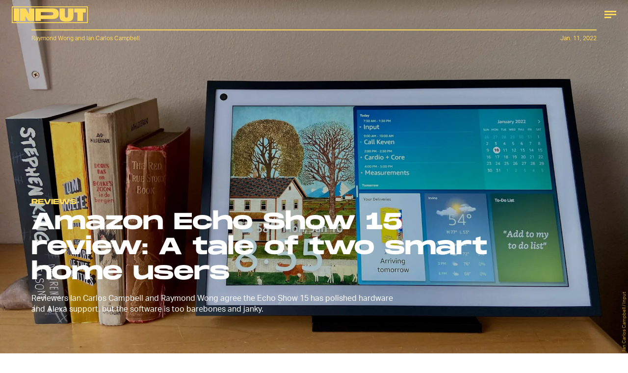

--- FILE ---
content_type: text/html; charset=utf-8
request_url: https://www.inverse.com/input/reviews/amazon-echo-show-15-review-smart-home-beginner-vs-veteran
body_size: 37880
content:
<!doctype html><html lang="en"><head><meta charset="utf-8"/><meta name="viewport" content="width=device-width,initial-scale=1"/><title>Amazon Echo Show 15 review: A tale of two smart home users</title><link rel="preconnect" href="https://cdn2.bustle.com" crossorigin/><link rel="preconnect" href="https://cdn2c.bustle.com" crossorigin/><link rel="preconnect" href="https://imgix.bustle.com"/><link rel="preconnect" href="https://securepubads.g.doubleclick.net"/><style data-href="https://cdn2.bustle.com/2025/input/main-6f7c49e097.css">.V8B{position:relative}.CAk{width:100%;height:100%;border:none;background:none;position:absolute;top:0;right:0;pointer-events:none}.CAk:focus{outline:none}.zwx{position:fixed;inset:0 0 100%;opacity:0;transition:opacity .25s,bottom 0s ease .25s;pointer-events:none}.ecP:checked~.zwx{transition:opacity .25s,bottom 0s;opacity:.7;bottom:0;pointer-events:all}.n9b{text-align:center}body>.n9b{inset:-100px 0 0;margin:auto;position:fixed;height:1px}.hVX{align-items:center;display:flex;justify-content:center;margin:1rem 0;position:relative;width:100%;height:200px}.rOn{animation:iyh 10s linear infinite;margin-right:-5rem}.wvM{animation:WyA .75s linear infinite;animation-delay:-1s;border:2px solid var(--paletteColorB);height:100px;transform-origin:center;width:100px}.rOn:nth-child(3n+1){margin-right:-5.4rem}.rOn:nth-child(3n+1) .wvM{animation-duration:.5s}.rOn:nth-child(odd){animation-duration:9s;margin-right:-5rem}.rOn:nth-child(odd) .wvM{animation-duration:1s}@keyframes WyA{0%{transform:rotate(0)}to{transform:rotate(90deg)}}@keyframes iyh{0%{transform:translateY(-30%)}50%{transform:translateY(30%)}to{transform:translateY(-30%)}}.I4Y{width:155px;pointer-events:none}.qUu{height:0;left:0;position:fixed;right:0;top:0;z-index:var(--zIndexNav)}.zUh{position:relative;margin:0 auto;max-width:calc(var(--maxContainerWidth) + 2.75rem);width:calc(100% - 2rem)}.Ryt{display:flex;justify-content:space-between;height:var(--headerHeight)}.fT1{display:none}.O3D{display:flex}.Pok{fill:var(--metaColor)}.xxh{transition:fill .35s ease}.gQC{border-radius:50%;cursor:pointer;margin-right:-.5rem;width:40px}.gQC:after,.gQC:before{content:"";box-sizing:border-box;position:absolute;top:1.4rem;left:8px;height:15px;transition:border .35s ease}.gQC:after{border-bottom:3px solid var(--metaColor);width:14px}.gQC:before{width:24px;border-top:9px double var(--metaColor)}@media(min-width:768px){.zUh{width:calc(100% - 3rem)}}:root{--colorPrimary: #ff6060;--colorSecondary: #5d358c}.Ag6{border-bottom:3px solid;color:var(--paletteColorC);margin:0 auto 2rem;max-width:calc(var(--maxContainerWidth) - 7rem);padding:0;position:relative;width:calc(100% - 2rem)}.Ag6:before{bottom:1rem;content:"";display:block;height:30px;-webkit-mask-image:url(https://cdn2.bustle.com/2025/input/search-3a881e93bc.svg);mask-image:url(https://cdn2.bustle.com/2025/input/search-3a881e93bc.svg);-webkit-mask-position:left center;mask-position:left center;-webkit-mask-repeat:no-repeat;mask-repeat:no-repeat;pointer-events:none;position:absolute;right:0;width:30px}.KY9{font-size:.6rem;margin:auto;padding:.5rem 0 0;text-transform:uppercase}.lix{background:transparent;border:none;color:var(--paletteColorD);display:block;font-family:var(--fontFamilyHeading);font-size:1.5rem;height:var(--headerHeight);margin:auto;padding:0 40px 0 0;width:100%;appearance:none}.lix::placeholder{color:var(--paletteColorD);text-transform:capitalize}.Ui6{background:var(--colorSecondary);border-color:var(--colorPrimary);margin:0;padding:0 1rem;width:100%}.Ui6:before{background:var(--colorPrimary);bottom:1rem;left:1rem}.Ui6 .lix{background:none;color:var(--colorPrimary);font-family:var(--fontFamilyAccent);font-size:.9rem;width:100%;padding:0 0 0 2.5rem}.Ui6 .lix::placeholder{color:var(--colorPrimary)}.lix::-ms-clear,.lix::-ms-reveal{display:none;width:0;height:0}.lix::-webkit-search-decoration,.lix::-webkit-search-cancel-button,.lix::-webkit-search-results-button,.lix::-webkit-search-results-decoration{display:none}.lix:focus{outline:none}@media(min-width:768px){.Ag6{margin-bottom:2rem}.lix{font-size:1.5rem}.Ui6{padding:0 2rem}.Ui6:before{left:2rem}}.VH1{display:flex}.y9v{flex-shrink:0}.icx{display:block;width:100%;height:100%;-webkit-mask:center / auto 20px no-repeat;mask:center / auto 20px no-repeat;background:currentColor}.kz3{-webkit-mask-image:url(https://cdn2.bustle.com/2025/input/copyLink-51bed30e9b.svg);mask-image:url(https://cdn2.bustle.com/2025/input/copyLink-51bed30e9b.svg)}.Q6Y{-webkit-mask-image:url(https://cdn2.bustle.com/2025/input/facebook-89d60ac2c5.svg);mask-image:url(https://cdn2.bustle.com/2025/input/facebook-89d60ac2c5.svg);-webkit-mask-size:auto 23px;mask-size:auto 23px}.g9F{-webkit-mask-image:url(https://cdn2.bustle.com/2025/input/instagram-2d17a57549.svg);mask-image:url(https://cdn2.bustle.com/2025/input/instagram-2d17a57549.svg)}.ORU{-webkit-mask-image:url(https://cdn2.bustle.com/2025/input/mailto-2d8df46b91.svg);mask-image:url(https://cdn2.bustle.com/2025/input/mailto-2d8df46b91.svg);-webkit-mask-size:auto 16px;mask-size:auto 16px}.e4D{-webkit-mask-image:url(https://cdn2.bustle.com/2025/input/pinterest-0a16323764.svg);mask-image:url(https://cdn2.bustle.com/2025/input/pinterest-0a16323764.svg)}.E-s{-webkit-mask-image:url(https://cdn2.bustle.com/2025/input/snapchat-b047dd44ba.svg);mask-image:url(https://cdn2.bustle.com/2025/input/snapchat-b047dd44ba.svg)}.xr8{-webkit-mask-image:url(https://cdn2.bustle.com/2025/input/globe-18d84c6cec.svg);mask-image:url(https://cdn2.bustle.com/2025/input/globe-18d84c6cec.svg)}.coW{-webkit-mask-image:url(https://cdn2.bustle.com/2025/input/youtube-79c586d928.svg);mask-image:url(https://cdn2.bustle.com/2025/input/youtube-79c586d928.svg)}.b18{-webkit-mask-image:url(https://cdn2.bustle.com/2025/input/x-ca75d0a04e.svg);mask-image:url(https://cdn2.bustle.com/2025/input/x-ca75d0a04e.svg)}.Jqo{position:relative;z-index:var(--zIndexNav)}.U8d{background:#ff6060}.zaM,.YxB{background:#5d358c}.zaM{background-size:auto 150%;overflow:auto;-webkit-overflow-scrolling:touch;position:fixed;inset:0 -100% 0 100%;transform:translateZ(0);opacity:0;transition:transform .22s,opacity 0s ease .22s;letter-spacing:1px;color:#ff6060;display:flex;flex-direction:column;justify-content:space-between}.wJ6{display:none}.wJ6:checked~.zaM{transform:translate3d(-100%,0,0);opacity:1;transition:transform .22s,opacity 0s}.eAo{padding:.5rem 1rem}.eAo,.i5d{-webkit-overflow-scrolling:touch;list-style-type:none;margin:0}.eAo a{color:#ff6060;text-transform:uppercase}.Amc{display:flex;justify-content:space-between;align-items:center;cursor:pointer;font-family:var(--fontFamilyHeading);font-size:1.6rem;padding:.5rem 2.25rem 0 0}.i5d{display:flex;flex-wrap:wrap;padding:3rem 1rem 0}.i5d li{display:inline-block;flex:0 0 calc(50% - .5rem);font-family:var(--fontFamilyHeading);font-size:.8rem;margin:.5rem .5rem .5rem 0}.i5d a,.i5d button{color:#ff6060;display:block;text-decoration:none;font-weight:600;text-transform:uppercase}.jhc{background:transparent;border:none;cursor:pointer;font-family:inherit;font-size:inherit;height:100%;padding:inherit;text-align:left}.jhc:focus{outline:none}.TsG{align-items:center;display:flex;justify-content:space-between;padding:3rem 1rem 1rem}.YxB{align-items:center;display:flex;height:var(--headerHeight);justify-content:flex-end;padding:0 0 0 1rem;position:sticky;top:0;left:0;z-index:1}.sIQ{display:block;height:31px;width:155px;-webkit-mask-image:url(https://cdn2.bustle.com/2025/input/logo-19927f0f4e.svg);mask-image:url(https://cdn2.bustle.com/2025/input/logo-19927f0f4e.svg);-webkit-mask-repeat:no-repeat;mask-repeat:no-repeat;text-indent:100%;white-space:nowrap;overflow:hidden;background:#ff6060;position:absolute;left:1rem}.BRg{cursor:pointer;font-size:1.8rem;height:var(--headerHeight);position:relative;width:var(--headerHeight)}.gpr:after,.BRg:after,.gpr:before,.BRg:before{background:#ff6060;content:"";height:45%;inset:0;margin:auto;position:absolute;width:3px}.gpr:before,.BRg:before{transform:rotate(45deg)}.gpr:after,.BRg:after{transform:rotate(-45deg)}.Q-u{height:48px;align-items:center}.Q-u a{position:relative;margin-right:.5rem;left:-1rem;width:28px;height:28px}.Q-u i{display:none;background:#311c4a}.wJ6:checked~.zaM i{display:block}.fNG{-webkit-mask-size:contain;mask-size:contain;height:48px;width:80px}.wJ6:checked~.zaM .fNG{background:#311c4a;-webkit-mask:url(https://cdn2.bustle.com/2025/input/bdg_logo-a6c2dcbba1.svg) center no-repeat;mask:url(https://cdn2.bustle.com/2025/input/bdg_logo-a6c2dcbba1.svg) center no-repeat}.gpr,.hbV{position:absolute;top:0;pointer-events:none;opacity:0;transform:translateZ(0)}.hbV{left:0;width:100%}.gpr{cursor:pointer;color:#ff6060;height:var(--headerHeight);width:var(--headerHeight);line-height:var(--headerHeight);right:0;text-align:center}.wYL{display:none}.wYL:checked~.hbV,.wYL:checked~.gpr{transition:opacity .5s;pointer-events:all;opacity:1}.wYL:checked~.y5_{opacity:0}.wJ6:checked~.zaM .nyh{background:#ff6060;-webkit-mask-image:url(https://cdn2.bustle.com/2025/input/search-3a881e93bc.svg);mask-image:url(https://cdn2.bustle.com/2025/input/search-3a881e93bc.svg)}.nyh{height:var(--headerHeight);width:var(--headerHeight);-webkit-mask-repeat:no-repeat;mask-repeat:no-repeat;-webkit-mask-position:center;mask-position:center;-webkit-mask-size:23px;mask-size:23px;cursor:pointer;position:relative}.b9n{font-size:.6rem;line-height:1.33;text-transform:uppercase}.n7w{display:none}.jEZ,.fdE{position:relative}.fdE{margin-bottom:.25rem}.jEZ a{pointer-events:none}.nfm{display:none;width:100%;height:100%;position:absolute;top:0;left:0;z-index:1;cursor:pointer}.hkL{height:2.25rem;width:2.25rem;position:absolute;background:transparent;top:.75rem;right:0;margin:0;appearance:none;-webkit-appearance:none;cursor:pointer}.hkL:before,.hkL:after{content:"";position:absolute;top:50%;left:50%;transform:translate(-50%,-50%);background:#ff6060}.hkL:before{height:3px;width:1rem}.hkL:after{height:1rem;width:3px}.fdE:focus,.hkL:focus{outline:none}.qSW{display:block;overflow:hidden;position:relative;font-size:1rem;line-height:1.5;font-family:var(--fontFamilyMain)}.HYu{display:flex;flex-direction:column;padding:0 1.25rem;transform:translateZ(0);margin-bottom:-100%;transition:margin-bottom .5s cubic-bezier(.17,.04,.03,.94)}.qSW a{padding:.5rem 0}.hkL:checked:after{display:none}.hkL:checked~.qSW{margin-bottom:0}.hkL:checked+.jEZ .nfm{display:block}.hkL:checked~.qSW .HYu{margin-bottom:0}.DmT{flex:1;display:flex;flex-direction:column;justify-content:flex-end}@media(min-width:768px){.nyh{width:var(--headerHeight)}.zaM{background-size:100% 100%;width:33rem;right:-33rem}.sIQ{left:2rem}.eAo,.i5d,.TsG{padding-left:2rem;padding-right:2rem}.YxB{padding-left:2rem;padding-right:.5rem}.eAo{margin-top:1rem}.Amc{font-size:2rem}.qSW{font-size:1.5rem}.gpr{right:.5rem}}@media(min-width:1025px){.zaM{width:50%;right:-50%}}.UdU{background:var(--adBackgroundColor);display:flex;flex-direction:column;padding:var(--minAdSpacing) 0}.UdU:before{display:block;width:100%;height:calc(var(--minAdSpacing) + .3rem);position:absolute;top:0;content:"ADVERTISEMENT";font-family:var(--fontFamilyHeading);font-size:.65rem;line-height:calc(var(--minAdSpacing) + .3rem);word-break:normal;text-align:center}.UdU>div{width:100%;margin:auto}.AHH{margin:var(--minAdSpacing) 0}@media(min-width:1025px){.jVz>div{background:transparent}}.hzA{background-color:var(--imageBackgroundColor)}@font-face{font-family:AktivGrotesk;font-display:swap;src:url(https://cdn2c.bustle.com/2025/input/AktivGrotesk_W_Rg-425d3ef9f0.woff2) format("woff2")}@font-face{font-family:AktivGrotesk;font-weight:700;font-display:swap;src:url(https://cdn2c.bustle.com/2025/input/AktivGrotesk_W_Bd-bffde9eee3.woff2) format("woff2")}@font-face{font-family:AktivGrotesk;font-style:italic;font-display:swap;src:url(https://cdn2c.bustle.com/2025/input/AktivGrotesk_W_It-21cf4bb172.woff2) format("woff2")}@font-face{font-family:AktivGroteskExtended;font-display:swap;src:url(https://cdn2c.bustle.com/2025/input/AktivGroteskEx_W_XBd-b246c4ab5f.woff2) format("woff2")}@font-face{font-family:Monument;font-display:swap;src:url(https://cdn2c.bustle.com/2025/input/MonumentExtended-Bold-a3fd446e51.woff2) format("woff2")}@font-face{font-family:Redaction;font-display:swap;src:url(https://cdn2c.bustle.com/2025/input/Redaction-Regular-183a7113e4.woff2) format("woff2")}@font-face{font-family:Redaction;font-weight:700;font-display:swap;src:url(https://cdn2c.bustle.com/2025/input/Redaction-Bold-7f0ce5fe7a.woff2) format("woff2")}@font-face{font-family:Work;font-display:swap;src:url(https://cdn2c.bustle.com/2025/input/WorkSans-Regular-46af69b63c.woff2) format("woff2")}@font-face{font-family:Work;font-style:italic;font-display:swap;src:url(https://cdn2c.bustle.com/2025/input/WorkSans-Italic-630f198ea7.woff2) format("woff2")}@font-face{font-family:Work;font-weight:900;font-display:swap;src:url(https://cdn2c.bustle.com/2025/input/WorkSans-ExtraBold-6f2eed9f59.woff2) format("woff2")}@font-face{font-family:Work;font-weight:900;font-style:italic;font-display:swap;src:url(https://cdn2c.bustle.com/2025/input/WorkSans-ExtraBoldItalic-307605cedd.woff2) format("woff2")}::selection{background:var(--paletteColorC);color:var(--paletteColorA)}*,*:before,*:after{box-sizing:inherit}html{box-sizing:border-box;line-height:var(--lineHeightStandard);-webkit-text-size-adjust:100%;text-size-adjust:100%;-webkit-tap-highlight-color:rgba(0,0,0,0);font-weight:var(--fontWeightRegular)}body{margin:0;font-family:var(--fontFamilyMain);overflow-y:scroll;-webkit-font-smoothing:antialiased;-moz-osx-font-smoothing:grayscale}a{cursor:pointer;text-decoration:none;word-break:break-word}h1,h2,h3,h4{font-family:var(--fontFamilyMain);text-rendering:optimizeLegibility}img{max-width:100%;border:none}iframe{border:0}.vmZ{min-width:1px;min-height:1px}.EdX{display:block;width:100%;height:100%;transition:opacity .3s}.ap2{position:relative;width:100%}.ap2 .EdX{position:absolute;top:0;left:0;width:100%}.dSy{object-fit:cover;position:absolute;top:0;left:0}.vB9{background:#e1e1e140}.vB9 .EdX{opacity:0}.EdX video::-webkit-media-controls-enclosure{display:none}.zzk{min-width:1px;min-height:1px;overflow-x:hidden;position:relative;text-align:center;z-index:0}.APH{overflow-y:hidden}.pCo,.pCo>div,.pCo>div>div{width:100%;margin:auto;max-width:100vw;text-align:center;overflow:visible;z-index:300}.pCo{min-height:var(--minAdHeight)}.pCo>div{position:sticky;top:var(--headerHeightStickyScrollableAd)}@media screen and (max-width:1024px){.k_e{grid-row-end:auto!important}}.stickyScrollableRailAd>div{position:sticky;top:var(--headerHeightStickyScrollableAd);margin-top:0!important;padding-bottom:var(--minAdSpacing)}.Ldt{min-height:var(--minAdHeightStickyScrollable)}.Ldt>div{margin-top:0!important}.GQx [id^=google_ads_iframe]{height:0}.JUn,.LWq,.HuM{height:1px}.HuM>div{overflow:hidden}#oopAdWrapperParent:not(:empty){background-color:var(--adBackgroundColor);min-height:var(--minAdHeightVideo);margin-bottom:var(--minAdSpacing)!important;z-index:var(--zIndexOverlay)}#oopAdWrapper:not(:empty),#oopAdWrapper:empty+div{background-color:var(--adBackgroundColor);z-index:var(--zIndexOverlay)}#oopAdWrapper>div>div{margin:0 auto}.buT,.TX9{background:none;border:none;margin:0;width:32px;height:32px;position:absolute;bottom:3px;cursor:pointer;background-repeat:no-repeat;background-position:center}.buT{left:40px;background-image:url(https://cdn2.bustle.com/2025/input/pause-bd49d74afd.svg)}.Am5{background-image:url(https://cdn2.bustle.com/2025/input/play-3e2dff83eb.svg)}.TX9{left:6px;background-image:url(https://cdn2.bustle.com/2025/input/unmute-9a8cd4cbb8.svg)}.D5o{background-image:url(https://cdn2.bustle.com/2025/input/mute-ea100a50bf.svg)}.sxk{background:#000;align-items:center;display:flex;font-family:var(--fontFamilyHeading);flex-direction:column;height:100vh;justify-content:center;padding:0 var(--pageGutter);text-align:center}.LUM{font-size:1rem;margin-bottom:30px;max-width:50vw;color:var(--paletteColorB)}.Oo5{font-size:1.3rem}.Fz4{z-index:2}canvas{position:fixed;top:0;left:0;width:100%;height:100%;background:var(--paletteColorC)}@media(min-width:768px){.LUM{font-size:2rem}}.Ex8{background:var(--paletteColorA);border-color:var(--paletteColorC);border-width:2px 1rem;border-style:solid;cursor:pointer;font-family:var(--fontFamilyHeading);font-size:.65rem;letter-spacing:.1rem;line-height:1.15;min-height:2.5rem;padding:1.2rem 1.5rem;position:relative;text-transform:uppercase}.Ex8 .qYx:before{content:"\2014";padding:0 .3rem}.Ex8.qyh:after{content:none}.Ex8.rAb .qYx{background:var(--colorFacebook)}.ruo,.Ez6{position:absolute;width:100%;left:50%}.ruo{top:50%;transform:translateY(-50%) translate(-50%)}.Ez6{bottom:1rem;transform:translate(-50%)}.he5{position:relative;width:1px;height:1px;margin-top:-1px;min-height:1px}.hwi{top:50vh}.h4R{top:-50vh}.h5Q{background:transparent;width:auto}:root{--viewportHeight: 100vh;--metaColor: var(--paletteColorB);--navColor: var(--paletteColorB);--imageBackgroundColor: rgba(225, 225, 225, .25);--adBackgroundColor: rgba(175, 175, 175, .1);--colorFacebook: #3b5998;--fontFamilyMain: AktivGrotesk, Helvetica, Arial, sans-serif;--fontFamilyAccent: AktivGroteskExtended, "Arial Black", Helvetica, Arial, sans-serif;--fontFamilyHeading: Monument, "Arial Black", Arial, sans-serif;--fontFamilySerif: Redaction, "Lucida Bright", Georgia, "Times New Roman";--fontFamilySponsored: Work, Verdana, Arial, sans-serif;--fontWeightLight: 300;--fontWeightRegular: 400;--fontWeightBold: 700;--lineHeightStandard: 1.7;--fontSizeEyebrow: .95rem;--fontSizeImgAttribution: .6rem;--headerHeight: 60px;--headerMetaHeight: calc(var(--headerHeight) + 30px + .75rem);--pageGutter: 1rem;--maxContainerWidth: 1200px;--maxContentWidth: 1000px;--maxStandardBodyWidth: 656px;--maxFeatureBodyWidth: 760px;--minAdSpacing: 2.5rem;--minAdHeight: calc(var(--minAdSpacing) * 2 + 250px);--minAdHeightVideo: 188px;--headerHeightStickyScrollableAd: var(--headerHeight);--feedSpacing: 4rem;--verticalCardSpacing: 3rem;--transitionHover: .35s;--easeOutQuart: cubic-bezier(.25, .46, .45, .94);--zIndexNeg: -1;--zIndexBackground: 0;--zIndexContent: 100;--zIndexOverContent: 200;--zIndexFloatAd: 300;--zIndexNav: 600;--zIndexOverlay: 700;--gridWidth: 100%;--gridColumns: 4;--gridGutter: 8px;--gridPadding: 16px;--gridTemplate: repeat(var(--gridColumns), 1fr);--gridFullTemplate: [full-start] minmax(var(--gridPadding), 1fr) [main-start] calc(var(--gridWidth) - 2 * var(--gridPadding)) [main-end] minmax(var(--gridPadding), 1fr) [full-end]}@media(min-width:768px){:root{--gridColumns: 12;--gridGutter: 24px;--gridPadding: 24px}}@media(min-width:1025px){:root{--gridGutter: 32px;--gridPadding: 64px}}@media(min-width:1128px){:root{--gridWidth: 1128px}}
</style><style data-href="https://cdn2.bustle.com/2025/input/commons-1-3fc8a1bed5.css">.sWr{background-color:var(--cardBackgroundColor);height:100%;overflow:hidden;width:100%}.sWr.btA{background-color:var(--slot2)}.KwQ{height:var(--viewportHeight);max-height:none}.jWY{height:100vh}.asF{height:100%;max-height:none}.iGR{height:auto;min-height:0;background:transparent}.L7S{opacity:0}.TGq{opacity:0;animation:aBP .2s var(--easeOutQuart) .1s forwards}.sWr .Z51{left:0;position:absolute;right:0;top:var(--headerHeight);z-index:var(--zIndexOverContent);transform:translateZ(0)}@keyframes aBP{0%{opacity:0}to{opacity:1}}@media(min-width:768px){.iGR{min-height:0}}.Rfb{min-width:1px;min-height:1px;position:relative}.kOK{display:block;width:100%;height:100%;transition:opacity .4s;object-fit:cover}.sMW{position:relative;width:100%}.U-k{position:absolute;top:0;left:0;width:100%}.NUO{background:var(--imageBackgroundColor, rgba(225, 225, 225, .25))}.M_P{cursor:pointer;width:48px;height:48px;pointer-events:all}.M_P:after{display:block;content:" ";margin:auto}.KAj{filter:brightness(.85)}.cCV{padding:0}.JHj{z-index:var(--zIndexOverContent)}.LJm:after{width:24px;height:24px;background:var(--paletteColorA);-webkit-mask-image:url(https://cdn2.bustle.com/2025/input/audio-10f6306bce.svg);mask-image:url(https://cdn2.bustle.com/2025/input/audio-10f6306bce.svg)}.nKF:after{-webkit-mask-image:url(https://cdn2.bustle.com/2025/input/muted-76f5402ad5.svg);mask-image:url(https://cdn2.bustle.com/2025/input/muted-76f5402ad5.svg)}.bjn{position:relative;min-width:1px;min-height:1px}.ox4{position:absolute;top:0;left:0;width:100%;height:100%}.qMH,.H7U{display:none}@media(min-width:768px){.qMH{display:block}.qMH+.LYy{display:none}}@media(min-width:1025px){.H7U{display:block}.H7U+.LYy,.H7U+.qMH{display:none}}.Bao{position:relative;overflow:hidden}.yUy{position:absolute;width:100%;height:100%;background-repeat:no-repeat;background-position:center;background-size:cover}.WDi{position:relative}.MDD{background-repeat:no-repeat;background-position:center;background-size:cover}.UHd{position:absolute;inset:0}.Dsi{transform:scale(.8)}.jlz{transform:scale(.64)}.HjT{background-size:33.33% auto}.iQU>div{width:100%}.Pss{width:100%;height:100%;position:relative}.DU8{display:grid;height:100%;min-height:65vh;width:100%;margin:0 auto;padding:0 1rem;position:relative;z-index:1}.DU8 p,.DU8 h1{margin:0 auto}.IGQ{object-fit:cover}.yMD{font-family:var(--fontFamilyHeading);font-size:var(--fontSizeEyebrow);text-transform:uppercase;letter-spacing:.15px}.xA5{color:var(--slot10)}.NGu{color:inherit}.bSN{position:absolute;right:.25rem;bottom:.25rem;top:var(--headerMetaHeight);font-family:var(--fontFamilyMain);font-size:var(--fontSizeImgAttribution);writing-mode:vertical-rl;transform:rotate(180deg);text-align:center;opacity:.6;line-height:1;z-index:1}@media(min-width:768px){.DU8{width:calc(100% - 3rem);max-width:calc(var(--maxContainerWidth) - 3rem);padding:0}}.JOT{min-height:2rem;overflow:hidden}.KS5{align-items:center;display:flex;font-size:.75rem;letter-spacing:.03rem;margin:auto;padding-bottom:.5rem;text-align:left}.cWT{font-family:var(--fontFamilyHeading);font-size:1rem;font-weight:var(--fontWeightBold);margin-left:.25rem;text-transform:uppercase}.KS5 .PWd{margin:auto 0 auto .5rem}.eHa{--numeralSize: 13.5vw;--strokeWidth: 1px;--dotSize: 5px}.Ub7{--numeralSize: 17vw;--strokeWidth: 1.5px;--dotSize: 6px}.deD{--numeralSize: 26vw;--strokeWidth: 1.5px;--dotSize: 6px}.EJX{--numeralSize: 35vw;--strokeWidth: 2px;--dotSize: 8px}.p2w{--numeralSize: 52vw;--strokeWidth: 3px;--dotSize: 10px}.Arq{background-color:transparent;display:flex;flex-direction:column;justify-content:space-between;margin:0 auto;padding:var(--headerMetaHeight) 0 1rem}.KhD.Arq{padding-bottom:2rem;max-height:100%}.cbQ.Arq{padding-bottom:6rem}.SQ5{align-items:center;display:flex;flex-direction:column;margin:0 auto;width:90%;z-index:var(--zIndexOverContent)}.x-m{justify-self:center;align-self:center;text-align:center;color:var(--slot13);font-family:var(--fontFamilyHeading);font-weight:var(--fontWeightBold)}.BVY{color:var(--slot9);font-family:var(--fontFamilyHeading);font-size:1.25rem;font-weight:var(--fontWeightBold);line-height:1.2;margin:0 auto;max-width:var(--maxStandardBodyWidth);padding-bottom:.5rem;text-align:center}.ogg{display:flex;flex:1;position:relative}.GvN{position:relative;font-family:var(--fontFamilyHeading);font-size:var(--numeralSize);-webkit-text-fill-color:transparent;-webkit-text-stroke:var(--strokeWidth) var(--slot5);letter-spacing:-.01em;line-height:.9;z-index:var(--zIndexContent);white-space:nowrap}.GvN:before{display:block;content:attr(data-text);position:absolute;top:0;left:0;text-shadow:.025em .03em 0 var(--slot12);mix-blend-mode:var(--cardBlendMode1)}.GvN:after{display:block;content:attr(data-text);position:absolute;top:0;left:0;background:var(--slot5);-webkit-mask-image:url(https://cdn2.bustle.com/2025/input/input_dot-ddee1bbb2b.svg);mask-image:url(https://cdn2.bustle.com/2025/input/input_dot-ddee1bbb2b.svg);-webkit-mask-size:var(--dotSize);mask-size:var(--dotSize);-webkit-background-clip:text;background-clip:text}.Reb{display:flex;align-items:center;justify-content:center;left:0;bottom:0;margin:0 auto;text-align:center;width:100%;padding-top:1rem}.KhD .Reb{padding-top:1.75rem}.dDO{inset:0;margin:auto;position:absolute;width:75%;height:210px}.KhD .dDO{height:auto}.hRT{margin:-1rem auto 0;max-width:var(--maxStandardBodyWidth);mix-blend-mode:var(--cardBlendMode2);padding:0 2rem;z-index:var(--zIndexContent)}.cbQ .hRT{margin-top:-3rem}.AIm{font-family:var(--fontFamilyMain);font-size:.6rem;color:var(--slot20);text-align:center;padding:0}.AIm a{color:var(--slot21);border-bottom:2px solid var(--slot21)}.ZLP{color:var(--slot12);font-family:var(--fontFamilySerif);font-size:1.65rem;letter-spacing:-1.6px;line-height:1;text-align:center;z-index:var(--zIndexContent)}.DNZ,.DNZ a{color:var(--slot12)}@media(min-width:768px){p.x-m{margin-bottom:.25rem}.ZLP{font-size:2.25rem}.AIm{font-size:.7rem;padding:.5rem 0}.dDO{height:100%}.ogg{max-height:360px}.KhD .ogg{max-height:420px}.cbQ .ogg{max-height:480px}.hRT{max-width:unset}.eHa{--dotSize: 6px}.deD{--dotSize: 8px}.EJX{--dotSize: 10px}.p2w{--dotSize: 12px}}@media(min-width:1025px){.AMQ{--numeralSize: 8.5rem;--strokeWidth: 1.5px;--dotSize: 6px}.X5c{--numeralSize: 12rem;--strokeWidth: 2px;--dotSize: 8px}.d1i{--numeralSize: 16.5rem;--strokeWidth: 2.5px;--dotSize: 11px}.oxB{--numeralSize: 22rem;--strokeWidth: 3.5px;--dotSize: 12px}.a1f{--numeralSize: 30rem;--strokeWidth: 5px;--dotSize: 16px}.Reb{margin:2rem auto}.dDO{height:100%}}@media(min-width:1325px){.GvN{font-size:calc(var(--numeralSize) * 1.1)}}.rSs{--numeralSize: 13.5vw;--strokeWidth: 1px;--dotSize: 5px}.QpZ{--numeralSize: 17vw;--strokeWidth: 1.5px;--dotSize: 6px}.CbT{--numeralSize: 26vw;--strokeWidth: 1.5px;--dotSize: 6px}.jTj{--numeralSize: 35vw;--strokeWidth: 2px;--dotSize: 8px}.l5v{--numeralSize: 52vw;--strokeWidth: 3px;--dotSize: 10px}.O48{display:flex;flex-direction:column;margin:0 auto;min-height:65vh;padding-top:var(--headerMetaHeight)}.dCw.O48{padding-bottom:6rem}.oYB{padding-bottom:.25rem;text-align:left;z-index:var(--zIndexOverContent)}p.GK0{color:var(--slot15);margin-left:0}.pHD{color:var(--slot9);font-family:var(--fontFamilyHeading);font-size:1.25rem;font-weight:var(--fontWeightBold);line-height:1.2;margin:0 auto;max-width:var(--maxStandardBodyWidth);padding-bottom:.5rem}.Lpd{display:flex;flex:1;margin-bottom:2rem;position:relative}.T_4{position:relative;font-family:var(--fontFamilyHeading);font-size:var(--numeralSize);-webkit-text-fill-color:transparent;-webkit-text-stroke:var(--strokeWidth) var(--slot5);letter-spacing:-.01em;line-height:.9;z-index:var(--zIndexContent);white-space:nowrap}.T_4:before{display:block;content:attr(data-text);position:absolute;top:0;left:0;text-shadow:.025em .03em 0 var(--slot12);mix-blend-mode:var(--cardBlendMode1)}.T_4:after{display:block;content:attr(data-text);position:absolute;top:0;left:0;background:var(--slot5);-webkit-mask-image:url(https://cdn2.bustle.com/2025/input/input_dot-ddee1bbb2b.svg);mask-image:url(https://cdn2.bustle.com/2025/input/input_dot-ddee1bbb2b.svg);-webkit-mask-size:var(--dotSize);mask-size:var(--dotSize);-webkit-background-clip:text;background-clip:text}.cBN{align-items:center;bottom:0;display:flex;justify-content:center;line-height:.85;left:0;margin:0 auto;text-align:center;top:0;width:100%}.UU9{inset:0;margin:auto;position:absolute;width:75vw}.hfA{margin:-3rem auto .5rem;max-width:var(--maxStandardBodyWidth);mix-blend-mode:var(--cardBlendMode1);position:relative;width:90%;z-index:var(--zIndexContent)}.lIr{font-family:var(--fontFamilyMain);font-size:.6rem;color:var(--slot20);text-align:center;padding:0}.lIr a{color:var(--slot21);border-bottom:2px solid var(--slot21)}.kLj{color:var(--slot12);font-family:var(--fontFamilySerif);font-size:1.65rem;letter-spacing:-1.6px;line-height:1;text-align:center;z-index:var(--zIndexContent)}.j5_,.j5_ a{color:var(--slot12)}@media(min-width:768px){.O48{display:grid;grid-template-columns:var(--gridTemplate);grid-column-gap:var(--gridGutter);grid-template-rows:100px 1fr auto 1fr}.oYB{grid-column:1 / 5}p.GK0{margin-bottom:.25rem}.pHD{font-size:1.5rem}.Lpd{grid-column:5 / 13;grid-row:1 / 5;width:100%;overflow:hidden}.T_4{font-size:calc(var(--numeralSize) * 2 / 3)}.hfA{grid-column:6 / 12;grid-row:5;margin-bottom:1rem}.kLj{font-size:2rem}.lIr{font-size:.7rem}.UU9{width:60%}}@media(min-width:1025px){.oZc{--numeralSize: 6rem;--strokeWidth: 1.5px;--dotSize: 6px}.ozJ{--numeralSize: 8rem;--strokeWidth: 2px;--dotSize: 8px}.QG8{--numeralSize: 12rem;--strokeWidth: 2.5px;--dotSize: 11px}.AgH{--numeralSize: 16.5rem;--strokeWidth: 3.5px;--dotSize: 12px}.okc{--numeralSize: 22rem;--strokeWidth: 5px;--dotSize: 16px}.pHD{font-size:2rem}.kLj{font-size:2.25rem}.T_4{font-size:var(--numeralSize)}.cBN{margin:3.5rem auto}}@media(min-width:1325px){.T_4{font-size:calc(var(--numeralSize) * 1.1)}}.Cpi{--numeralSize: 16vw}.Veb{--numeralSize: 20vw}.Djv{--numeralSize: 25vw}.bOt{--numeralSize: 33vw}.JrZ{--numeralSize: 40vw}.j8X{--containerHeight: calc(var(--numeralSize) + 3vw);grid-template-columns:var(--gridTemplate);grid-template-rows:90px 1fr var(--containerHeight) 6rem 3fr;grid-column-gap:var(--gridGutter);min-width:100%;margin:0 auto;padding:0;background-color:var(--slot11)}.pcq{align-items:center;display:flex;flex-direction:column;grid-column:1 / -1;grid-row-end:-1;mix-blend-mode:var(--cardBlendMode2);padding-top:1.5rem;padding-bottom:.5rem;z-index:var(--zIndexOverContent)}.BWX .pcq{padding-top:2rem;padding-bottom:7rem}.kjm{justify-self:center;align-self:center;text-align:center;color:var(--slot15);font-family:var(--fontFamilyHeading);font-weight:var(--fontWeightBold)}.WwQ{font-family:var(--fontFamilyHeading);font-weight:var(--fontWeightBold);line-height:1.2;color:var(--slot10);font-size:1rem;text-align:center;padding:0 1rem}.DMW{position:relative;font-size:var(--numeralSize);font-family:var(--fontFamilySerif);font-weight:var(--fontWeightBold);letter-spacing:-.06em;line-height:1;color:var(--slot2);padding-top:.5rem;padding-right:1rem;white-space:nowrap}.xzl{grid-column:1 / -1;grid-row:3;position:relative;justify-self:center;width:calc(100% - 3rem);height:var(--containerHeight);margin-right:1rem;display:flex;align-items:center;justify-content:center;z-index:1}.aBa{grid-column:1 / -1;grid-row:1 / -1;display:grid;grid-template-columns:var(--gridTemplate);grid-template-rows:90px 1fr var(--containerHeight) 6rem 3fr}.e5B{position:absolute;inset:0}.Cel{margin:0 2.5rem 0 3rem;grid-column:1 / -1;grid-row:4;padding:0 1rem;background:var(--slot2);position:relative;display:flex;flex-direction:column;justify-content:center}.Cel:after{display:block;content:"";position:absolute;top:calc(var(--containerHeight) * -.55);right:0;width:1rem;height:calc(var(--containerHeight) * .55);background:var(--slot2)}.Cel:before{display:block;content:"";position:absolute;top:calc(var(--containerHeight) * -1);left:-1rem;width:100%;height:var(--containerHeight);background:var(--slot3);mix-blend-mode:multiply;transform:translateZ(0)}.MX_{grid-row:10 / -1;grid-column:1 / -1;font-family:var(--fontFamilyMain);font-size:.625rem;color:var(--slot4);width:100%;padding-top:.5rem}.MX_ a{color:var(--slot3);border-bottom:2px solid var(--slot4)}.s_D{font-family:var(--fontFamilyAccent);font-weight:var(--fontWeightBold);font-size:1rem;line-height:1.13;color:var(--slot3);width:100%;z-index:var(--zIndexContent)}.fpT{grid-row:2 / -1}.fpT,.fpT a{color:var(--slot12)}@media(min-width:768px){.CFH{--numeralSize: 8rem}.SDe{--numeralSize: 10rem}.IUT{--numeralSize: 13rem}.x8-{--numeralSize: 14.5rem}.IFv{--numeralSize: 16rem}.j8X{--containerHeight: calc(var(--numeralSize) + 1rem)}.j8X,.aBa{grid-template-rows:90px 1fr var(--containerHeight) 7rem 3fr}.xzl{height:var(--containerHeight);margin-right:2rem;margin-left:-2rem;width:75%;max-width:var(--maxStandardBodyWidth)}.Cel{padding:0 1.5rem;width:85%;max-width:750px;justify-self:center}.Cel:before{left:-2rem}.Cel:after{top:calc((var(--numeralSize) - 1rem) * -1);height:calc(var(--numeralSize) - 1rem);width:2rem}.DMW{padding:1.5rem 0 0;letter-spacing:-.03em}.pcq{grid-column:3 / 11}.WwQ{font-size:1.125rem}}@media(min-width:1025px){.pcq{grid-column:4 / 10}}.P7x{--numeralSize: 16.5vw}.fqc{--numeralSize: 22vw}.ppB{--numeralSize: 30vw}.fPf{--numeralSize: 35vw}.Q5_{--numeralSize: 40vw}.hij{--containerHeight: calc(var(--numeralSize) + 3vw);grid-template-columns:var(--gridTemplate);grid-template-rows:100px auto 1fr;grid-column-gap:var(--gridGutter);margin:0 auto;padding:0 0 1rem;background-color:var(--slot11);width:calc(100% - 2rem);max-width:calc(var(--maxContainerWidth) - 3rem);height:100%}.mqm.hij{padding-bottom:6rem}.jPb{grid-column:1 / -1;grid-row:2;z-index:var(--zIndexOverContent);align-self:center;padding-bottom:1rem}.BZb{justify-self:center;align-self:center;color:var(--slot9)}.TjT{font-family:var(--fontFamilyHeading);font-weight:var(--fontWeightBold);line-height:1.2;color:var(--slot10);font-size:1.25rem}.oom,.SC8{grid-column:1 / -1;grid-row:3;display:grid;grid-template-columns:repeat(2,1fr);height:100%;align-self:center;position:relative}.oom{grid-template-rows:calc(var(--containerHeight) - 1.5rem) 2.5rem auto 1fr;background:#0000}.SC8{grid-template-rows:calc(var(--containerHeight) - 1.5rem) 1.5rem 1fr}.SC8:before{display:block;content:"";position:absolute;top:0;left:0;height:calc(var(--containerHeight));width:77vw;background:var(--slot3);mix-blend-mode:multiply;z-index:1;transform:translateZ(0)}.SC8:after{display:block;content:"";position:absolute;background:var(--slot16);height:6rem;width:calc(50vw - 6rem);left:5rem;top:var(--containerHeight);z-index:-2}.XLs{position:relative;font-size:var(--numeralSize);font-family:var(--fontFamilySerif);font-weight:var(--fontWeightBold);letter-spacing:-.04em;line-height:1;padding-top:.5rem;padding-right:.75rem;color:var(--slot2);white-space:nowrap}.gGp{grid-column:1 / -1;grid-row:1 / 3;height:var(--containerHeight);width:77vw;display:flex;align-items:center;justify-content:center;z-index:2;position:relative}.BDN{grid-column:2;grid-row:2 / -1;z-index:-1;position:relative;padding-top:80%}.xl3{position:absolute;top:0}.oom p{margin-left:0}.F2-{grid-column:1;grid-row:3;font-family:var(--fontFamilyAccent);font-weight:var(--fontWeightBold);font-size:.75rem;line-height:1.13;color:var(--slot12);z-index:var(--zIndexContent)}.PDS{grid-column:1;grid-row:4;font-family:var(--fontFamilyMain);font-size:.56rem;line-height:1.1;color:var(--slot12);width:100%;padding-top:.5rem}.PDS a{color:var(--slot9);border-bottom:2px solid var(--slot12)}.yiH,.yiH a{color:var(--slot12)}@media(min-width:768px){.MzC{--numeralSize: 6.5rem}.LVO{--numeralSize: 8.5rem}.K7Z{--numeralSize: 11.5rem}.Kxd{--numeralSize: 13rem}.Q5Y{--numeralSize: 14.5rem}.hij{--containerHeight: calc(var(--numeralSize) + 3.5rem);grid-template-rows:100px 1fr;width:calc(100% - 3rem);max-width:calc(var(--maxContainerWidth) - 3rem);padding:0 0 1.5rem}.jPb{grid-column:1 / 5}.TjT{font-size:1.5rem}.SC8,.oom{grid-column:5 / 13;grid-row:2;max-height:calc(100vh - 130px)}.oom{grid-template-rows:calc(var(--containerHeight) - 2rem) 3rem auto 1fr;grid-template-columns:40% 60%}.SC8{grid-template-rows:calc(var(--containerHeight) - 2rem) 2rem 1fr;grid-template-columns:40% 60%}.SC8:before{width:30rem}.SC8:after{height:25%;width:30%;left:10%}.gGp{width:30rem}.BDN{padding-top:56.25%}}@media(min-width:1025px){.MzC{--numeralSize: 8.5rem}.LVO{--numeralSize: 11.5rem}.K7Z{--numeralSize: 14.5rem}.Kxd{--numeralSize: 17rem}.Q5Y{--numeralSize: 19rem}.hij{--containerHeight: calc(var(--numeralSize) + 2rem)}.TjT{font-size:2rem}.F2-{font-size:1rem}.gGp{width:40rem}.SC8:before{width:40rem}.oom{grid-template-rows:var(--numeralSize) 3rem auto 1fr}}.gsz{display:grid;height:100%;height:var(--viewportHeight);min-height:400px;position:relative}.aVX p{margin:0}.rkd{display:grid;grid-column-gap:var(--gridGutter);position:relative;z-index:var(--zIndexContent)}.WuP{color:inherit}.QwJ{font-family:var(--fontFamilyHeading);font-size:var(--fontSizeEyebrow);text-transform:uppercase;line-height:1;margin:0 0 .5rem}.fpC{object-fit:cover}.Vms{font-family:var(--fontFamilyMain);font-size:var(--fontSizeImgAttribution);opacity:.6;line-height:1}.boW{color:var(--slot10)}@media(min-width:768px){.gsz{min-height:520px}}.rDi{background-color:var(--slot11);height:65vh;height:calc(var(--viewportHeight) * .65)}.BhV.rDi{height:100%}.opI{grid-template-columns:var(--gridTemplate);grid-column:1 / -1;grid-row:1;align-self:end;mix-blend-mode:var(--cardBlendMode1);padding:var(--headerMetaHeight) var(--pageGutter) 1rem;margin:0 auto;width:100%}.BhV .opI{margin-bottom:3rem}.HJX .opI{margin-bottom:0;padding-bottom:6rem}.M2N{grid-column:1 / 3;color:var(--slot15)}.GR6{grid-column:1 / -1}.Tg3{grid-column:1 / 5;font-family:var(--fontFamilyHeading);color:var(--slot12);margin:0 0 1rem}.ObR{grid-column:1 / 5;color:var(--slot10);font-size:.87rem;line-height:1.43;margin-bottom:.5rem}.ObR p{margin:0 0 .5rem}.ObR a{color:var(--slot13)}.h--{position:absolute;inset:0;height:100%}.XIS{position:absolute;right:.25rem;bottom:.25rem;top:var(--headerHeight);writing-mode:vertical-rl;transform:rotate(180deg)}.HJX .XIS{padding-top:5rem}.XIS,.XIS a{color:var(--slot13)}.EO9{font-size:1rem;line-height:1.12}.obb{font-size:1.2rem;line-height:1.1}.ObQ{font-size:1.5rem;line-height:1.08}.KWH{font-size:2.2rem;line-height:1}.uDU{font-size:2.6rem;line-height:1}@media(min-width:768px){.opI{padding:var(--headerMetaHeight) .5rem 1rem;max-width:calc(var(--maxContainerWidth) - 2rem);width:calc(100% - 2rem)}.M2N{grid-column:1 / 4}.Tg3{grid-column:1 / -3}.ObR{font-size:1rem;grid-column:1 / -5}.y8p{font-size:2rem;line-height:1.2}.ka4{font-size:2.5rem;line-height:1.1}.cG4{font-size:3rem;line-height:1.08}.hUq{font-size:5.5rem;grid-column:1 / -2;line-height:1}.f6g{font-size:7rem;grid-column:1 / -2;line-height:.9}}.N7G{background-color:transparent;grid-template-columns:var(--gridTemplate);grid-column-gap:var(--gridGutter);grid-template-rows:100px repeat(11,1fr);height:69vh;height:calc(var(--viewportHeight) * .69);margin:0 auto;max-width:calc(var(--maxContainerWidth) - 3rem);padding:0 var(--gridPadding);width:100%}.N7G._ys{height:100%}.H0L.N7G{padding-bottom:5rem}.Ni7{display:block;grid-column:1 / -1;grid-row:-2;margin-right:2rem;mix-blend-mode:var(--cardBlendMode1)}._ys .Ni7{margin-bottom:3rem}.H0L .Ni7{margin-bottom:0}.UIs{grid-column:1 / 3;color:var(--slot15)}.ddU{grid-column:1 / -1;font-family:var(--fontFamilyHeading);color:var(--slot12);margin:0 0 2rem}.YWM{font-family:var(--fontFamilyMain);grid-column:1 / -1;font-size:.88rem;line-height:1.43;margin:-1.5rem 0 0;color:var(--slot20)}.YWM p{margin:0 0 .5rem}.YWM a{color:var(--slot14)}.sXY{position:relative;grid-row:2 / 13;grid-column:1 / -1;margin:0 1rem 7.25rem;overflow:hidden}._bo{position:absolute;right:2.25rem;top:var(--headerMetaHeight);left:2rem;text-align:right}._bo,._bo a{color:var(--slot12)}.a14{font-size:1rem;line-height:1.15}.QdK{font-size:1.2rem;line-height:1.1}.ld4{font-size:1.4rem;line-height:1}.RPK{font-size:1.8rem;line-height:1}.NOd{font-size:2.2rem;line-height:.95}@media(min-width:768px){.N7G{padding:0;width:calc(100% - 3rem)}.H0L.N7G{padding-bottom:6rem}.Ni7{align-items:end;align-content:end;margin:0}.YWM{font-size:1.125rem;line-height:1.43}.sXY{grid-column:1 / 13;margin:0 3.5rem 7.25rem}._bo{right:3.75rem;bottom:7.5rem;top:var(--headerMetaHeight);writing-mode:vertical-rl;transform:rotate(180deg);left:auto;margin-top:.25rem}.jyV{font-size:1.7rem;line-height:1.2}.DaG{font-size:2.5rem;line-height:1.1}.ens{font-size:3rem;line-height:1}.yYc{font-size:4rem;line-height:1}.BHR{font-size:5.5rem;line-height:.95}}@media(min-width:1025px){.Ni7{grid-column:1 / span 9}}.TRD{background-color:var(--slot2);display:flex;flex-direction:column;height:65vh;height:calc(var(--viewportHeight) * .65);margin:0 auto;max-width:calc(var(--maxContainerWidth) - 3rem);padding-top:var(--headerMetaHeight);width:calc(100% - 2rem)}.IbM.TRD{height:100%;padding-bottom:1rem}.fBF.TRD,.fBF .IoF{padding-bottom:5rem}.qL-{display:block;padding-bottom:.5rem}.Z2Q{color:var(--slot17)}.cKI{font-family:var(--fontFamilyHeading);font-size:1.125rem;line-height:1.11;color:var(--slot3);margin:0 0 .5rem}.nUz{color:var(--slot17);font-family:var(--fontFamilyMain);font-size:.88rem;line-height:1.43}.nUz a{color:var(--slot3)}.nUz p{margin:0 0 .5rem}.HlG{flex:1 0 25vh;position:relative}.IbM .IoF{bottom:1.25rem}.IoF{position:absolute;right:.25rem;bottom:.25rem;left:.25rem}.fBF .IoF{position:absolute;right:.25rem;bottom:1.25rem;left:.25rem}.IoF,.IoF a{color:var(--slot3)}.YTS{font-size:.8rem;line-height:1.27}.gDe{font-size:.95rem;line-height:1.27}.Igr{font-size:1.125rem;line-height:1.11}.CKS{font-size:1.4rem;line-height:1.05}.RCc{font-size:1.6rem;line-height:1}@media(min-width:768px){.TRD{display:grid;grid-template-columns:var(--gridTemplate);grid-template-rows:var(--headerMetaHeight) 1fr;grid-column-gap:var(--gridGutter);width:calc(100% - 3rem);padding-top:0}.IbM.TRD{padding-bottom:2rem}.fBF.TRD{padding-bottom:5rem}.qL-{grid-column:1 / span 5;grid-row:2 / -1;padding-bottom:1rem}.cKI{font-size:1.25rem}.nUz{font-size:1rem;line-height:1.5}.HlG,.IoF{grid-column:6 / -1;grid-row:2 / -1}.HlG{margin-bottom:1rem}.IoF{bottom:1.25rem;left:auto;right:.25rem;top:var(--headerMetaHeight);margin-top:.25rem;writing-mode:vertical-rl;transform:rotate(180deg)}.IbM .IoF{margin-bottom:1rem}.fBF .IoF{margin-bottom:6rem}.Z2Q{margin-top:0}.oqz{font-size:1.15rem;line-height:1.3}.dqx{font-size:1.5rem;line-height:1.2}.Gci{font-size:2rem;line-height:1.11}.btF{font-size:2.5rem;line-height:1.05}.hLP{font-size:4.5rem;line-height:.95}}@media(min-width:1025px){.nUz{font-size:1rem}.qL-{grid-column:1 / span 4}.HlG,.IoF{grid-column:5 / -1}}.FTE{background-color:var(--slot2);display:flex;flex-direction:column;margin:0 auto;height:65vh;height:calc(var(--viewportHeight) * .65)}.hIj.FTE{height:100%}.Rco{grid-column:1 / -1;grid-row:1;padding-top:var(--headerMetaHeight);padding-bottom:1rem;margin:0 auto;width:calc(100% - 2rem);align-self:center}.sL4{color:var(--slot17);padding-top:1rem}.H10{font-family:var(--fontFamilyHeading);color:var(--slot3);margin:0 0 .5rem}.g-r{font-family:var(--fontFamilyMain);font-size:.88rem;line-height:1.43;color:var(--slot17)}.g-r p{margin:0 0 .5rem}.g-r a{color:var(--slot3)}.Dwu{flex:1 1 25vh;position:relative}.m89{position:absolute;left:1rem;bottom:.25rem;right:.25rem;text-align:right}.jvE .m89{padding-bottom:4.5rem}.m89,.m89 a{color:var(--slot13)}.VsY{color:var(--slot1)}.OJe{font-size:.8rem;line-height:1.27}.DPP{font-size:.95rem;line-height:1.27}.hck{font-size:1.125rem;line-height:1.11}.uSc{font-size:1.4rem;line-height:1.05}.t0H{font-size:1.6rem;line-height:1}@media(min-width:768px){.VsY{grid-column:3 / -1}.Rco{grid-template-columns:var(--gridTemplate);max-width:calc(var(--maxContainerWidth) - 3rem)}.sL4,.H10,.g-r{grid-column:3 / -1}.Hif{font-size:1.3rem;line-height:1.25}.oJW{font-size:1.8rem;line-height:1.2}.wI_{font-size:2.25rem;line-height:1.11}.Det{font-size:3rem;line-height:1.07}.B45{font-size:3.5rem;line-height:1}}@media(min-width:1025px){.VsY,.sL4,.H10,.g-r{grid-column:4 / -1}.g-r{font-size:1rem}}.o6H{display:grid;grid-template-rows:1fr auto;background-color:var(--slot2);height:65vh;margin:0 auto;max-width:calc(var(--maxContainerWidth) - 3rem);padding-top:var(--headerMetaHeight);width:calc(100% - 2rem)}.bhB.o6H{height:100%;padding-bottom:1rem}.LEf.o6H{padding-bottom:5rem}.WG3{grid-row:2;grid-column:1;display:block;padding-top:.5rem}.nGu{display:inline-block;background:var(--slot16);color:var(--slot3);padding:.25rem .5rem;line-height:1.2;font-family:var(--fontFamilySponsored);font-weight:900}.kO7{color:var(--slot7)}.JTH{font-family:var(--fontFamilySponsored);font-weight:var(--fontWeightRegular);font-size:1.125rem;line-height:1.11;margin:0 0 .5rem}.BBk{font-family:var(--fontFamilySponsored);font-size:.88rem;line-height:1.43}.BBk a{color:var(--slot1)}.BBk p{margin:0 0 .5rem}.Z7f{grid-row:1;grid-column:1;position:relative}.X2V{grid-row:1;grid-column:1;align-self:end;margin:0 .25rem .25rem}.X2V,.X2V a{color:var(--slot1)}.JLb{font-size:.8rem;line-height:1.27}.CmQ{font-size:.95rem;line-height:1.27}.da7{font-size:1.125rem;line-height:1.11}.lQZ{font-size:1.4rem;line-height:1.05}.Z0h{font-size:1.6rem;line-height:1}@media(min-width:768px){.o6H{grid-template-columns:var(--gridTemplate);grid-column-gap:var(--gridGutter);width:calc(100% - 3rem)}.bhB.o6H{padding-bottom:2rem}.LEf.o6H{padding-bottom:5rem}.WG3{grid-row:1;grid-column:8 / -1;padding-bottom:1rem}.JTH{font-size:1.25rem}.BBk{font-size:1rem;line-height:1.5}.Z7f,.X2V{grid-row:1}.Z7f{grid-column:1 / 8}.X2V{grid-column:1;writing-mode:vertical-rl;transform:rotate(180deg)}.abE{font-size:1.15rem;line-height:1.3}.pLm{font-size:1.5rem;line-height:1.2}.kar{font-size:2rem;line-height:1.11}.uA4{font-size:2.5rem;line-height:1.05}.hP7{font-size:4.5rem;line-height:.95}}@media(min-width:1025px){.BBk{font-size:1rem}.WG3{grid-column:9 / -1}.Z7f{grid-column:1 / 9}}.fQd{background-color:var(--slot2);grid-template-rows:var(--headerMetaHeight) auto 1fr;height:75vh;height:calc(var(--viewportHeight) * .75);margin:0 auto;max-width:calc(var(--maxContainerWidth) - 3rem);width:calc(100% - 2rem)}._Hv.fQd{height:100%;padding-bottom:1rem}.Zn3.fQd,.Zn3 .Vo4{padding-bottom:5rem}.NLr{grid-row:2;display:block;padding-bottom:.5rem}.n3V{color:var(--slot17)}.gai{font-family:var(--fontFamilyHeading);font-size:1.125rem;line-height:1.11;color:var(--slot3);margin:0 0 .5rem}.Lgb{color:var(--slot17);font-family:var(--fontFamilyMain);font-size:.88rem;line-height:1.43}.Lgb a{color:var(--slot3)}.Lgb p{margin:0 0 .5rem}.WhP{grid-row:3;position:relative}.y5h{object-fit:contain;object-position:left center}._Hv .Vo4{bottom:1.25rem}.Vo4{position:absolute;right:.25rem;bottom:.25rem;left:.25rem}.Zn3 .Vo4{position:absolute;right:.25rem;bottom:1.25rem;left:.25rem}.Vo4,.Vo4 a,.QVk{color:var(--slot3)}.Doa{font-size:.8rem;line-height:1.27}.vWV{font-size:.95rem;line-height:1.27}.RzU{font-size:1.125rem;line-height:1.11}.XJV{font-size:1.4rem;line-height:1.05}.npW{font-size:1.6rem;line-height:1}@media(min-width:768px){.fQd{display:grid;grid-template-columns:var(--gridTemplate);grid-template-rows:var(--headerMetaHeight) 1fr;grid-column-gap:var(--gridGutter);width:calc(100% - 3rem);height:65vh;height:calc(var(--viewportHeight) * .65)}._Hv.fQd{padding-bottom:2rem}.Zn3.fQd{padding-bottom:5rem}.NLr{grid-column:1 / span 5;grid-row:2 / -1;padding-bottom:1rem}.gai{font-size:1.25rem}.Lgb{font-size:1rem;line-height:1.5}.WhP,.Vo4{grid-column:6 / -1;grid-row:2 / -1}.WhP{margin-bottom:1rem}.y5h{object-position:center center}.Vo4{bottom:1.25rem;left:auto;right:.25rem;top:var(--headerMetaHeight);margin-top:.25rem;writing-mode:vertical-rl;transform:rotate(180deg)}._Hv .Vo4{margin-bottom:1rem}.Zn3 .Vo4{margin-bottom:6rem}.n3V{margin-top:0}.OYW{font-size:1.15rem;line-height:1.3}.qgN{font-size:1.5rem;line-height:1.2}.ZQG{font-size:2rem;line-height:1.11}.UWA{font-size:2.5rem;line-height:1.05}.hfi{font-size:4.5rem;line-height:.95}}@media(min-width:1025px){.Lgb{font-size:1rem}.NLr{grid-column:1 / span 4}.WhP,.Vo4{grid-column:5 / -1}}.M_t{color:var(--slot1);display:grid;height:65vh}.M_t a{color:inherit}.lRt,.OVv{font-family:var(--fontFamilyHeading);line-height:1;letter-spacing:.01em;text-transform:uppercase}.lRt{font-size:var(--fontSizeEyebrow);margin:0}.OVv{font-size:.875rem}.wvQ{font-family:var(--fontFamilyMain);font-size:var(--fontSizeImgAttribution);opacity:.6;line-height:1;margin:0}.wvQ a{text-decoration:underline}@media(min-width:768px){.M_t{min-height:520px}.OVv{font-size:1.25rem}}.k2-{--taglineSize: 2.5rem}.T4S{--taglineSize: 3rem}.fyZ{--taglineSize: 3.25rem}.D7J{--taglineSize: 4.25rem}.GaL{--taglineSize: 5rem}.cRV{background-color:var(--slot3);color:var(--slot4);grid-template-columns:var(--gridFullTemplate);grid-template-rows:var(--headerMetaHeight) 1fr 3fr 1fr repeat(2,auto);position:relative;text-align:center}.D5P.cRV{height:100%}.bdm,.HHO,.suP{grid-column:main;z-index:1;max-width:75%;margin-left:auto;margin-right:auto}.bdm{grid-row:3;width:75%;overflow:hidden;position:relative}.gFd{object-fit:cover}.p69{grid-row:2 / -1;grid-column:full;overflow:hidden}.sJj{font-family:var(--fontFamilyHeading);font-size:var(--taglineSize);line-height:.83;text-transform:uppercase;position:relative;padding-top:.25rem}.g1L{position:absolute;left:50%;transform:translate(-50%)}.g1L *{white-space:nowrap}.g1L :nth-child(2n){-webkit-text-fill-color:transparent;-webkit-text-stroke-width:1.5px;-webkit-text-stroke-color:currentColor}.HHO{grid-row:5;color:var(--slot2)}.suP{grid-row:6;color:var(--slot2);margin-bottom:var(--pageGutter)}.ain .suP{margin-bottom:5rem}.fDn{grid-row:1;grid-column:main;justify-self:end}.d2F{color:var(--slot2);position:absolute;right:.25rem;bottom:.25rem;top:var(--headerHeight);writing-mode:vertical-rl;transform:rotate(180deg)}.ain .d2F{padding-top:5rem}@media(min-width:768px){.k2-{--taglineSize: 4rem}.T4S{--taglineSize: 5.5rem}.fyZ{--taglineSize: 6.5rem}.D7J{--taglineSize: 8rem}.GaL{--taglineSize: 10rem}}@media(min-width:1025px){.wPC{--taglineSize: 7.5rem}.Oo4{--taglineSize: 9rem}.kKX{--taglineSize: 10rem}.Dc1{--taglineSize: 13rem}.jKP{--taglineSize: 15rem}.bdm{width:50%}}.Hof{position:absolute;top:0;left:0;width:100%;height:100%;z-index:0}.Qf5{margin:auto}.BQA{margin:0}.KJO.Qf5{height:100%}.sTw.Qf5{height:100vh}.yX_{color:var(--slot10)}.QrZ .uER{color:inherit}.SIN{display:grid;width:100%;z-index:1;background:var(--slot11);font-family:var(--fontFamilyMain);font-size:.75rem;height:65vh;line-height:1.2;padding-top:var(--headerMetaHeight);padding-bottom:var(--pageGutter);position:relative;text-align:center}.dZl{grid-row:1;align-items:center;display:flex;flex-direction:column}.Yjk.SIN{padding-bottom:5.5rem}.SIN a{color:var(--paletteColorA)}.UTE,.Om1,.wpj{width:100%;max-width:var(--maxContainerWidth);align-self:center}.UTE,.yBS{grid-row:2;grid-column:1;position:relative}.UTE{height:100%;position:relative;overflow:hidden}.HOm{object-fit:contain}.PHo{grid-row:3}.Om1{margin:.75rem auto 0;max-width:calc(var(--maxContainerWidth) * .8);padding:0 .5rem;color:var(--slot10)}._7n .Om1{padding:0 3rem}.Om1 a{color:var(--slot10)}.wpj{display:block;font-style:normal;margin-top:.25rem;color:var(--slot10)}.wpj a{border-bottom:2px solid var(--slot10)}.kcT,.pax{font-family:var(--fontFamilyHeading);z-index:1}.kcT{font-size:var(--fontSizeEyebrow);text-transform:uppercase;align-self:end;margin:.25rem auto;color:var(--slot14)}.pax{font-size:1rem;margin:0 auto 1rem;max-width:calc(var(--maxContainerWidth) * .8);padding:0 3rem;line-height:1;color:var(--slot12)}.sK8{align-self:center;bottom:.8rem;left:.5rem;margin:0 auto;max-width:calc(var(--maxContainerWidth) + 2.75rem);position:absolute;width:calc(100% - 2rem)}.Fjp .sK8{position:fixed;width:auto;top:auto;bottom:1.5rem;left:.25rem}.hWD .sK8{bottom:4.25rem}@media(min-width:768px){.SIN{margin:auto}.Fjp .sK8{padding-left:10px;bottom:2.2rem;left:.55rem}.hWD .sK8{bottom:5rem}}@media(min-width:1025px){.pax{font-size:1.2rem}}.GCR{display:flex;flex-direction:column;color:var(--slot10);font-family:var(--fontFamilyMain);font-size:.75rem;height:65vh;justify-content:space-between;line-height:1.2;padding-top:var(--headerMetaHeight);position:relative;width:100%;z-index:var(--zIndexContent)}.PSs{align-items:center;display:flex;flex-direction:column}.IGg.GCR{padding-bottom:6rem}.O9i{position:absolute;inset:0}.xcG{object-fit:cover}.mvh{align-self:center;margin:.75rem auto 0;max-width:calc(var(--maxContainerWidth) * .8);padding:0 .5rem 2rem;z-index:var(--zIndexContent)}.SUa .mvh{padding:0 3rem 2rem}.mvh a{color:var(--slot13)}.nPR{display:block;font-style:normal;margin-top:.25rem;mix-blend-mode:var(--cardBlendMode2)}.nPR a{border-bottom:2px solid var(--slot13)}.PSs,.EHO{position:relative;text-align:center;z-index:100}.ZgZ,.MVM{font-family:var(--fontFamilyHeading);margin:0 auto .5rem;z-index:var(--zIndexContent)}.ZgZ{color:var(--slot15);align-self:end;font-size:var(--fontSizeEyebrow);margin-top:1rem;text-transform:uppercase}.MVM{color:var(--slot12);font-size:1.1rem;max-width:calc(var(--maxContainerWidth) * .8);text-align:center;padding:0 .5rem;line-height:1}.J8t{align-self:center;bottom:.4rem;left:.5rem;margin:0 auto;max-width:calc(var(--maxContainerWidth) + 2.75rem);position:absolute;width:calc(100% - 2rem)}.bdd .J8t{position:fixed;width:auto;top:auto;bottom:1.5rem;left:.25rem}.ntN .J8t{bottom:4.25rem}@media(min-width:768px){.GCR{font-size:.9rem}.MVM{font-size:1.4rem}.bdd .J8t{padding-left:15px;bottom:2.2rem}.ntN .J8t{bottom:5rem}}.XUu{min-width:1px;min-height:260px;position:relative}.XUu>*{margin:0 auto}.Jen{position:absolute;inset:0;display:flex;justify-content:center;align-items:center}.RK- .Jen{background:#fafafa;border:1px solid rgb(219,219,219);border-radius:4px}.W3A{color:inherit;display:block;height:3rem;width:3rem;padding:.75rem}.W3A i{display:none}.RK- .W3A{height:1.5rem;width:1.5rem}.RK- .W3A i{display:inline-block;background-color:#bebebe;transform:scale(.75)}.bwd{padding-top:56.25%;position:relative;min-height:210px}.TVx{position:absolute;top:0;left:0;width:100%;height:100%}._-W{min-height:210px}.fb_iframe_widget iframe,.fb_iframe_widget span{max-width:100%!important}.tu9{position:absolute;top:0;left:0;width:100%;height:100%}.wHQ{position:relative}.zDQ{min-width:1px;min-height:180px;margin:-10px 0}.zDQ>iframe{position:relative;left:50%;transform:translate(-50%)}.UyF{width:1px;min-width:100%!important;min-height:100%}.BCT{position:relative;min-height:500px;display:flex;align-items:center;text-align:center}.BCT:after{content:"";display:block;clear:both}.A7C{float:left;padding-bottom:210px}.yzx{position:absolute;inset:0;display:flex;justify-content:center;align-items:center}.MJ1 .yzx{background:#fafafa;border:1px solid rgb(219,219,219);border-radius:4px}.GmH{color:inherit;display:block;height:3rem;width:3rem;padding:.5rem}.GmH i{display:none}.MJ1 .GmH i{display:inline-block;background-color:#bebebe}@media(min-width:768px){.A7C{padding-bottom:160px}}.jOH{width:400px;height:558px;overflow:hidden;max-width:100%}.US1{aspect-ratio:16 / 9;position:relative}.GFB{min-height:300px}.GFB iframe{background:#fff}.P4c{display:flex;min-height:600px;min-width:325px;max-width:605px;margin:auto}.P4c>*{margin:0 auto;flex:1}.Duw{display:flex;width:100%;height:100%;justify-content:center;align-items:center}.nv3 .Duw{background:#fafafa;border:1px solid rgb(219,219,219);border-radius:4px}.nHf{color:inherit;display:block;height:3rem;width:3rem;padding:.5rem}.nv3 .nHf i{background:#bebebe}.Muh{padding-top:56.25%;position:relative}.KTw{padding-top:100%;position:relative}.L3D{position:relative;padding-top:175px}.uzt{position:relative;padding-top:380px}.z4F{position:relative;padding-top:228px}.O9g{position:relative;padding-top:56.25%}.Ygb{padding-top:100px;overflow:hidden}.Ygb .G6O{height:300px}.nk0{padding-top:calc(2 / 3 * 100%)}.r7X{padding-top:210px}.fp8{padding-top:220px}.J2L{padding-top:640px}.V8F{display:grid;height:100%;min-height:65vh;position:relative}.NEP{display:grid;grid-template-columns:var(--gridTemplate);grid-column-gap:var(--gridGutter);z-index:1}.EpW,.e02{font-family:var(--fontFamilyHeading);line-height:1.3;z-index:1}.E0Y{color:inherit}.EpW{font-size:var(--fontSizeEyebrow);text-transform:uppercase}.NCc{color:var(--slot10)}.Efa{object-fit:cover}.Z4-{mix-blend-mode:multiply}.Z4- *{margin:0 0 .75rem}.Z4- :last-child{margin-bottom:0}.Z4- h2,.Z4- h3{font-family:var(--fontFamilyHeading);letter-spacing:.03em;line-height:1;text-transform:uppercase}.Z4- p{font-family:var(--fontFamilyAccent);letter-spacing:.012em;line-height:1.3}.Z4- a{color:inherit;text-decoration:underline}.Szh{grid-column:1 / -1;font-family:var(--fontFamilyAccent);font-size:.625rem;font-weight:var(--fontWeightBold);line-height:1.2;margin:.75rem 0 0}.Szh a{color:inherit;cursor:pointer}.Q9K{display:inline-block;content:"";vertical-align:middle;margin-right:10px;width:23px;height:23px;background:var(--slot12);-webkit-mask-image:url(https://cdn2.bustle.com/2025/input/arrow_external-8f838692d3.svg);mask-image:url(https://cdn2.bustle.com/2025/input/arrow_external-8f838692d3.svg);-webkit-mask-repeat:no-repeat;mask-repeat:no-repeat;-webkit-mask-size:100%;mask-size:100%}.fUy{font-family:var(--fontFamilyMain);font-size:var(--fontSizeImgAttribution);opacity:.6;line-height:1}@media(min-width:768px){.Szh{font-size:.75rem}}.QnL{background-color:var(--slot19);grid-template-columns:var(--gridTemplate);padding-top:var(--headerMetaHeight);color:var(--slot12)}.i3F.QnL{padding-bottom:6rem}.mTW{position:absolute;inset:0}.mTW:after{display:block;content:"";position:absolute;inset:0;background-image:linear-gradient(to bottom,rgba(250,250,250,0),rgba(250,250,250,0) 30%,var(--slot1))}.jPR{align-content:end;grid-column:1 / -1;height:100%;width:calc(100% - 2rem);margin:0 auto;padding-bottom:1rem;position:relative;mix-blend-mode:var(--cardBlendMode1)}.xGF{grid-column:1 / -1;margin-bottom:1.5rem;z-index:var(--zIndexContent)}.Pu5{margin:0 auto 2px;color:var(--slot12)}.rNi{line-height:1;font-size:1rem;margin:0 auto 1rem;color:var(--slot12)}.YSB{grid-column:1 / -1}.MGE{margin-top:2rem}.mn4{grid-column:1 / span 8}.mn4 p{line-height:1.5}.mn4 h2{font-size:130%}.mn4 h3{font-size:115%}.DjJ{position:absolute;right:.25rem;bottom:.25rem;top:var(--headerHeight);writing-mode:vertical-rl;transform:rotate(180deg)}.i3F .DjJ{padding-top:5rem}.DjJ,.DjJ a{color:var(--slot13)}.Cbt{font-size:.7rem}.tQZ{font-size:.75rem}.KPF{font-size:.875rem}.F1Z{font-size:1rem}.cwa{font-size:1.3rem}@media(min-width:768px){.jPR{width:calc(100% - 3rem);max-width:calc(var(--maxContainerWidth) - 3rem);padding-right:17%;padding-bottom:1rem}.rNi{font-size:1.2rem}.tSe{font-size:.8rem}.ofs{font-size:.9rem}.pOL{font-size:1rem}.j7V{font-size:1.2rem}.sYi{font-size:1.5rem}}.Rcu{display:block;position:relative;border:3px solid;z-index:var(--zIndexContent)}.H8G.Rcu{border-color:var(--paletteColorD)}.wxt{position:relative;overflow:hidden}.wxt img,.wxt video{object-fit:cover;position:absolute;top:0}.Rcu .fG3{padding-right:2px;z-index:100}.H8G .fG3{background:var(--paletteColorA)}.Rcu .yMn{border-width:2px;display:block;font-family:var(--fontFamilyHeading);font-size:.5rem;letter-spacing:.75px;line-height:1.1;margin-left:.5rem;padding:.75rem 1.5rem}.H8G .yMn{background:var(--paletteColorA);color:var(--paletteColorC)}.Rcu .yMn:after{border:2px solid;bottom:-.5rem;content:"";height:100%;left:-.5rem;position:absolute;width:100%;z-index:-1}.Rcu .yMn:before{border:10px solid;bottom:-.5rem;content:"";height:100%;left:-.5rem;-webkit-mask-image:url(https://cdn2.bustle.com/2025/input/input_dot-ddee1bbb2b.svg);mask-image:url(https://cdn2.bustle.com/2025/input/input_dot-ddee1bbb2b.svg);-webkit-mask-size:5px;mask-size:5px;position:absolute;width:100%;z-index:-1}.H8G .yMn:before,.H8G .yMn:after{border-color:var(--paletteColorC)}.yMn .o75{display:block;font-size:.9rem;letter-spacing:.12rem}.o75 span{display:inline-block;margin:.1rem .3rem}.yMn .lXj{margin-top:.5rem}.Ies.lXj{margin-top:0}.yMn ._N2{opacity:.6;text-decoration:line-through}._al{color:var(--paletteColorC);margin-bottom:1rem}.X6A{background:var(--slot1);display:flex;flex-direction:column;min-height:65vh}.OaS{flex:1 1 25vh;position:relative}.OaS:after{content:none}.JGP{display:flex;flex:0 0 40%;flex-direction:column;justify-content:center;margin:var(--headerMetaHeight) auto 0;padding:0 1rem 1rem;width:100%}.PwY{align-items:center;bottom:2rem;display:flex;flex-direction:column;left:0;position:absolute;right:0;text-align:center}.C_0 .PwY{bottom:6rem}.i5r{color:var(--slot12);margin:0 0 .25rem}.O3n{color:var(--slot10);letter-spacing:.2px;font-size:.8rem;margin:auto;max-width:80%}.sxh{display:flex;width:100%}.xNc{align-self:center;color:var(--slot2)}._hN h2{font-size:120%}._hN h3{font-size:110%}.FyU{background-color:var(--slot2)}.gTb{position:absolute;bottom:.25rem;right:.25rem;left:.25rem;text-align:right}.C_0 .gTb{padding-bottom:4.5rem}.gTb,.gTb a{color:var(--slot13)}.Hk5{font-size:.62rem}.ZC4{font-size:.7rem}.lRk{font-size:.8rem}.AT9{font-size:1rem}.r52{font-size:1.3rem}@media(min-width:768px){.X6A{flex-direction:row;padding-top:0}.JGP{align-items:center;display:flex;flex-direction:column;justify-content:center;flex:1;width:50%}.PwY{left:50%}.OaS{flex:1;width:50%}.O3n,.i5r{grid-column:7 / -1}.O3n{font-size:1.125rem}.xNc{align-self:center;margin:auto;max-width:400px;width:calc(100% - 1rem)}._hN p{line-height:1.2}.gTb{left:unset;top:var(--headerHeight);writing-mode:vertical-rl;transform:rotate(180deg)}.C_0 .gTb{padding-bottom:0}.ukm{font-size:.75rem}.t3L{font-size:.85rem}.tUB{font-size:1rem}.xUL{font-size:1.2rem}.xB_{font-size:1.6rem}}.vgf{color:var(--slot1);flex:0 1 120px}.t8s{font-family:var(--fontFamilyHeading);font-size:.75rem}.lAq{font-size:.75rem;line-height:1.2}.i1K{background-color:var(--slot2);grid-template-columns:var(--gridTemplate);min-height:65vh;padding-top:var(--headerMetaHeight)}.yzl.i1K{padding-bottom:6rem}.agF{grid-column:1 / -1;position:absolute;inset:0}.OQt{grid-column:1 / -1;height:100%;width:calc(100% - 2rem);margin:0 auto;position:relative}.uBK{grid-column:1 / -1;z-index:var(--zIndexContent)}.xZV{margin:0 auto 2px;color:var(--slot12)}.kBi{line-height:1;font-size:.9rem;margin:0 auto 1.5rem;color:var(--slot12)}.Y7I{grid-column:1 / -1}.rYu{background:var(--slot11);color:var(--slot21);border:1px solid var(--slot12);padding:1.5rem 2rem;position:relative;margin:1rem 0 1rem 1rem}.rYu:before,.rYu:after{border:1px solid var(--slot12);content:"";height:100%;position:absolute;left:-1rem;top:-1rem;width:100%;z-index:-1}.rYu:after{background:var(--slot12);-webkit-mask-image:url(https://cdn2.bustle.com/2025/input/input_dot-ddee1bbb2b.svg);mask-image:url(https://cdn2.bustle.com/2025/input/input_dot-ddee1bbb2b.svg);-webkit-mask-position:center;mask-position:center;-webkit-mask-size:6px;mask-size:6px}.uNr{mix-blend-mode:normal}.uNr h2{font-size:120%}.uNr h3{font-size:110%}.yTe{background:var(--slot15)}.HMh{position:absolute;right:.25rem;bottom:.25rem;padding-left:.25rem;text-align:right}.yzl .HMh{padding-bottom:4.5rem}.HMh,.HMh a{color:var(--slot13)}.sMD{font-size:.65rem}.iYZ{font-size:.75rem}.JYm{font-size:.85rem}.t90{font-size:1rem}.wY8{font-size:1.3rem}@media(min-width:768px){.OQt{width:calc(100% - 3rem);max-width:calc(var(--maxContainerWidth) - 3rem)}.xZV,.kBi{max-width:calc(var(--maxContainerWidth) - 3rem)}.kBi{font-size:1.2rem;padding-right:25%}.rYu{margin:1rem auto;width:60%;max-width:600px}.rYu:before,.rYu:after{left:-1.45rem;top:-1.45rem;padding:2rem 2rem 1rem}.IEi{font-size:.75rem}.PcX{font-size:.85rem}.RNm{font-size:1rem}.WDj{font-size:1.2rem}.hB6{font-size:1.4rem}}.i6B{position:relative}.RXx{display:grid;height:100%;position:relative}.CzS{display:grid;grid-template-columns:var(--gridTemplate);grid-column-gap:var(--gridGutter);z-index:1}.Tmx{object-fit:cover}.Dgz{color:var(--slot10)}.sKi{width:100%;margin:0}.x_q{color:inherit}.xa0,.vg5{font-family:var(--fontFamilyHeading);line-height:1.3;z-index:1}.xa0{font-size:var(--fontSizeEyebrow);text-transform:uppercase}.H8A{display:none}.SXI{font-family:var(--fontFamilyMain);font-size:var(--fontSizeImgAttribution);opacity:.6;line-height:1}.Ttt{background:var(--slot3);display:block;grid-template-columns:var(--gridTemplate);grid-column-gap:var(--gridGutter);padding-top:var(--headerMetaHeight)}.jed{flex:1;grid-column:1 / -1;min-height:25vh;position:relative}.T5g{align-self:end;color:var(--slot2);display:flex;flex-direction:column;height:100%;grid-column:1 / -1;margin:0 auto;width:100%}.iZa{align-items:center;bottom:2rem;display:flex;flex-direction:column;left:0;position:absolute;right:0;z-index:var(--zIndexContent)}.oaN .iZa{bottom:6rem}.y6V{display:flex;flex-direction:column;flex:0 0 40%;grid-column:1 / -1;justify-content:flex-end;padding:2rem var(--pageGutter) 0}.BSu{margin-bottom:1rem}.BSu h2{font-family:var(--fontFamilyAccent);margin:0;text-transform:uppercase}.BSu p{grid-column:1 / -1;font-family:var(--fontFamilySerif);margin:4px 0}.BSu p a{color:var(--slot16);text-decoration:underline}.AoH{grid-column:1 / -2;font-family:var(--fontFamilyAccent);color:var(--slot2);font-size:.625rem;line-height:1.2;letter-spacing:-.3px;margin:0 0 1rem}.AoH a{color:var(--slot16)}.I7D,.vOc{grid-column:1 / -1;text-align:center;margin:0 auto;mix-blend-mode:multiply}.vOc{color:var(--slot12);margin-bottom:.25rem;align-self:end}.I7D{color:var(--slot10);letter-spacing:.2px;max-width:80%;font-size:1rem}.cck{position:absolute;bottom:.25rem;right:.25rem;left:1rem;z-index:var(--zIndexContent);text-align:right}.oaN .cck{padding-bottom:4.5rem}.cck,.cck a{color:var(--slot16)}.xJm h2,.rTM h2,.dVd h2,.yry h2,.q9h h2{font-size:1rem;line-height:1.35;letter-spacing:-.5px}.xJm p{font-size:1rem;line-height:1.35;letter-spacing:-.1px}.rTM p{font-size:1.15rem;line-height:1.25;letter-spacing:-.5px}.dVd p{font-size:1.3rem;line-height:1.14;letter-spacing:-.5px}.AEW p{font-size:1.6rem;letter-spacing:-.75px}.q9h p{font-size:2rem;line-height:1.1;letter-spacing:-1px}@media(min-width:768px){.jed{flex:1 1 33vh}.BSu{padding-right:33%}.y6V{grid-column:1 / 10;margin:auto;max-width:calc(var(--maxContainerWidth) - 1rem);width:calc(100% - 1rem)}.AoH{margin-bottom:1rem}.vOc{margin-top:1rem}.I7D{font-size:1.1rem}.xam h2{font-size:.75rem;line-height:1.45;letter-spacing:.35px}.HjB h2{font-size:.85rem;line-height:1.4;letter-spacing:.25px}.jKT h2{font-size:1rem;line-height:1.3;letter-spacing:0}.QJw h2{font-size:1.3rem;line-height:1.3;letter-spacing:0}.PA8 h2{font-size:1.6rem;line-height:1.1;letter-spacing:-.7px}.xam p{font-size:1.35rem;line-height:1.24;letter-spacing:-.8px}.HjB p{font-size:1.5rem;line-height:1.15;letter-spacing:-1px}.jKT p{font-size:1.875rem;line-height:1.07;letter-spacing:-1.2px}.QJw p{font-size:2.5rem;line-height:1.2;letter-spacing:-1.6px}.PA8 p{font-size:3.25rem;line-height:1.1;letter-spacing:-2px}}@media(min-width:1025px){.AoH{margin-bottom:2rem}}.AGM{background:var(--slot2);display:flex;flex-direction:column;margin:0 auto;min-height:65vh;padding-top:var(--headerMetaHeight)}.LJa.AGM{padding-bottom:2rem}.nFw.AGM{padding-bottom:6rem}.Dp5{grid-column:1 / -1;padding:0 var(--gridPadding)}.xHi,.j7s{display:block;grid-column:1 / -1;margin:0;z-index:1}.xHi{color:var(--slot4);font-family:var(--fontFamilyHeading);margin-bottom:.5rem}.j7s{color:var(--slot7);font-family:var(--fontFamilyHeading);font-size:1.25rem;font-weight:var(--fontWeightBold);line-height:1.1;padding-bottom:1rem}.jvV{flex:1 1 50%;grid-column:1 / -1;margin-top:2rem;position:relative}.YZ7{color:var(--slot2);display:flex;flex:1;flex-direction:row-reverse;grid-column:1 / -1;margin-bottom:.5rem;position:relative;overflow:hidden}.GLy{bottom:2rem;left:20%;position:absolute;right:0;top:0;display:block;background:var(--slot3);mix-blend-mode:multiply;z-index:1}.fKV{display:flex;flex:1 1 75%;flex-direction:column;justify-content:center;grid-column:1 / -1;margin:0 0 2rem -35%;padding:1.5rem 2rem;position:relative;z-index:var(--zIndexContent)}.kCr{display:flex;flex-direction:column;font-family:var(--fontFamilySerif);justify-content:center;position:relative}.kCr h2{font-family:var(--fontFamilyAccent);margin:0;text-transform:uppercase}.kCr p{margin:1rem 0}.kCr p a{color:var(--slot16);text-decoration:underline}.HnP{color:var(--slot2);font-family:var(--fontFamilyAccent);font-size:.6rem;line-height:1.56;margin:0}.HnP a{color:var(--slot16)}.Ll4{margin:0 .25rem;z-index:var(--zIndexContent)}.Ll4,.Ll4 a{color:var(--slot7)}.jwf h2{font-size:.8rem;line-height:1.15;letter-spacing:0}.AXj h2{font-size:.9rem;line-height:1.12;letter-spacing:0}.DMO h2{font-size:1rem;line-height:1.08;letter-spacing:-.5px}.TwR h2{font-size:1.1rem;line-height:1.04;letter-spacing:-.75px}.e20 h2{font-size:1.2rem;line-height:1;letter-spacing:-1px}.jwf p{font-size:1.1rem;line-height:1.32;letter-spacing:-.2px}.AXj p{font-size:1.2rem;line-height:1.28;letter-spacing:-.5px}.DMO p{font-size:1.5rem;line-height:1.1;letter-spacing:-.7px}.TwR p{font-size:1.8rem;line-height:1.1;letter-spacing:-1px}.e20 p{font-size:2.2rem;line-height:1.05;letter-spacing:-1.5px}@media(min-width:768px){.AGM{display:grid;grid-template-columns:var(--gridTemplate);grid-template-rows:1fr auto;grid-column-gap:var(--gridGutter);max-width:calc(var(--maxContainerWidth) - 3rem);width:calc(100% - 3rem)}.Dp5{grid-column:1 / -9;padding:0}.xHi,.j7s{margin-left:0}.xHi{grid-column:1 / 5;align-self:center}.j7s{grid-column:1 / 5}.Ll4{grid-column:5 / 13;margin-left:0}.YZ7{grid-column:5 / 13}.fKV{margin-bottom:2rem;margin-left:-10%}.GLy{bottom:2rem;right:0;top:0;left:40%}.jvV{flex:none;width:50%}.p1u h2,.MEj h2,.bk8 h2,.wjY h2,.qNC h2{font-size:1rem;line-height:1;letter-spacing:-.2px}.p1u p{font-size:1.2rem;line-height:1;letter-spacing:-.2px}.MEj p{font-size:1.5rem;line-height:1;letter-spacing:-.5px}.bk8 p{font-size:2rem;line-height:1;letter-spacing:-1.3px}.wjY p{font-size:2.5rem;line-height:1;letter-spacing:-1.6px}.qNC p{font-size:4rem;line-height:1;letter-spacing:-2px}}@media(min-width:1025px){.j7s{font-size:2rem}}.cwq{background:var(--slot4);display:flex;flex-direction:column-reverse;justify-content:center;margin:0 auto;min-height:65vh;padding-top:var(--headerMetaHeight)}.TOp.cwq{padding-bottom:6rem}.pFy{align-items:center;display:flex;flex-direction:column;margin:1rem auto 0;width:90%;z-index:var(--zIndexContent)}.lj5{position:absolute;inset:0;z-index:-1}.GOp,.L52{grid-column:1 / -1;margin:0 auto;text-align:center;width:80%;max-width:calc(var(--maxContainerWidth) * .8)}.GOp{align-self:end;color:var(--slot12);margin-bottom:.5rem;mix-blend-mode:multiply}.L52{color:var(--slot10);font-size:1.125rem;line-height:1;margin-bottom:1rem}.MHF{align-items:center;display:flex;color:var(--slot2);justify-content:center;grid-column:1 / -1;margin:0 auto;width:80%;max-width:calc(var(--maxContainerWidth) * .8)}.D9v{color:var(--slot2);display:grid;grid-column:1 / -1;margin-bottom:1.5rem;opacity:.85;padding:1.25rem 1.5rem 1.5rem;position:relative}.D9v:after{background:var(--slot3);content:"";inset:0;mix-blend-mode:multiply;position:absolute}.Mrd{align-self:center;position:relative;z-index:var(--zIndexContent)}.Mrd h2{font-family:var(--fontFamilyAccent);margin:0;text-transform:uppercase}.Mrd p{font-family:var(--fontFamilySerif);margin:4px 0}.Mrd p a{color:var(--slot16);text-decoration:underline}.Ocl{position:absolute;background:var(--slot2);color:var(--slot17);border:3px solid var(--slot3);font-family:var(--fontFamilyAccent);font-size:.6rem;font-weight:var(--fontWeightBold);line-height:1.56;max-width:90%;padding:.5rem 1rem;right:-1rem;top:calc(100% - 1.5rem);margin:0;z-index:var(--zIndexContent)}.Ocl a{color:inherit;border-bottom:2px solid var(--slot3)}.ANK{position:absolute;bottom:0;right:0;margin:.25rem;text-align:right;z-index:var(--zIndexContent)}.TOp .ANK{padding-bottom:4.5rem}.ANK,.ANK a{color:var(--slot13)}.ZvR h2{font-size:.8rem;line-height:1.3;letter-spacing:0}.E2k h2{font-size:.9rem;line-height:1.25;letter-spacing:0}.Qpo h2{font-size:1rem;line-height:1.2;letter-spacing:-.2px}.l2t h2{font-size:1.1rem;line-height:1.1;letter-spacing:-.6px}.uDf h2{font-size:1.2rem;line-height:1.05;letter-spacing:-.8px}.ZvR p{font-size:1.2rem;line-height:1.2;letter-spacing:-.3px}.E2k p{font-size:1.4rem;line-height:1.18;letter-spacing:-.9px}.Qpo p{font-size:1.6rem;line-height:1.15;letter-spacing:-.9px}.l2t p{font-size:2rem;line-height:1;letter-spacing:-1.25px}.uDf p{font-size:2.5rem;line-height:.95;letter-spacing:-2px}@media(min-width:768px){.D9v{padding:2rem 2rem 3.5rem}.Ocl{font-size:.75rem;max-width:45%}.pFy{width:50%}.kB3 h2,.aBS h2,.pmg h2,.xM1 h2,.ckT h2{font-size:1rem;line-height:1.3;letter-spacing:-.2px}.kB3 p{font-size:1.5rem;line-height:1.25;letter-spacing:-.7px}.aBS p{font-size:2rem;line-height:1.15;letter-spacing:-1px}.pmg p{font-size:3rem;line-height:1;letter-spacing:-1.3px}.xM1 p{font-size:4rem;line-height:.95;letter-spacing:-1.3px}.ckT p{font-size:5rem;line-height:.85;letter-spacing:-2.2px}}.XDU{background:var(--slot2);display:flex;flex-direction:column;margin:0 auto;min-height:65vh;padding-top:var(--headerMetaHeight)}.qC2.XDU{padding-bottom:2rem}.Gl1.XDU{padding-bottom:6rem}.wbY{grid-column:1 / -1;padding:0 var(--gridPadding)}.FFk,.DE8{display:block;grid-column:1 / -1;z-index:1}.FFk{color:var(--slot4);font-family:var(--fontFamilyHeading);margin-bottom:.5rem}.DE8{color:var(--slot7);font-family:var(--fontFamilyHeading);font-size:1.25rem;font-weight:var(--fontWeightBold);line-height:1.1;margin:0 0 .5rem;padding-bottom:1rem}.Ot0{grid-column:1 / -1;flex:1 1 60%;position:relative}.H4C{color:var(--slot2);display:flex;flex:1;grid-column:1 / -1;margin-bottom:.5rem;position:relative;overflow:hidden}.AF3{bottom:2rem;left:0;position:absolute;right:20%;top:2rem;display:block;content:"";background:var(--slot3);mix-blend-mode:multiply;z-index:1}.p5k{flex:1 1 75%;grid-column:1 / -1;margin:2rem -35% 2rem 0;position:relative;z-index:var(--zIndexContent)}.AFs{display:flex;flex-direction:column;font-family:var(--fontFamilySerif);height:100%;justify-content:center;padding:1.5rem;position:relative}.AFs h2{font-family:var(--fontFamilyAccent);margin:0 0 1rem;text-transform:uppercase}.AFs p{margin:0 0 1rem}.AFs p a{color:var(--slot16);text-decoration:underline}.akh{background:var(--slot2);border:3px solid var(--slot3);color:var(--slot17);font-family:var(--fontFamilyAccent);font-size:.6rem;left:var(--pageGutter);line-height:1.56;margin:0;padding:.5rem 1rem;position:absolute;right:2rem;top:calc(100% - 1.5rem)}.akh a{color:inherit;border-bottom:2px solid var(--slot3)}.GzD{justify-self:end;margin:0 .25rem;text-align:right;z-index:var(--zIndexContent)}.GzD,.GzD a{color:var(--slot3)}.UMY h2{font-size:.85rem;line-height:1.15;letter-spacing:0}.bgh h2{font-size:.92rem;line-height:1.1;letter-spacing:-.3px}.LOq h2{font-size:1rem;line-height:1.08;letter-spacing:-.5px}.sVs h2{font-size:1.1rem;line-height:1.05;letter-spacing:-.5px}.mlQ h2{font-size:1.15rem;line-height:1;letter-spacing:-.75px}.UMY p{font-size:1.12rem;line-height:1.15;letter-spacing:-.3px}.bgh p{font-size:1.3rem;line-height:1.08;letter-spacing:-.5px}.LOq p{font-size:1.6rem;line-height:1.15;letter-spacing:-1px}.sVs p{font-size:1.9rem;line-height:1.15;letter-spacing:-1px}.mlQ p{font-size:2.2rem;line-height:1.05;letter-spacing:-1px}@media(min-width:768px){.XDU{display:grid;grid-template-columns:var(--gridTemplate);grid-template-rows:1fr auto;grid-column-gap:var(--gridGutter);max-width:calc(var(--maxContainerWidth) - 3rem);width:calc(100% - 3rem)}.wbY{grid-column:1 / -9;padding:0}.FFk,.DE8{margin-left:0}.FFk{grid-column:1 / 5;align-self:center}.DE8{grid-column:1 / 5}.H4C{grid-column:5 / 13}.GzD{grid-column:5 / 13;margin-right:0}.p5k{margin-bottom:5rem;margin-right:-35%;margin-top:3rem}.AF3{bottom:5rem;right:25%;top:3rem}.SK1 h2,.GqK h2,.QRJ h2,.EFF h2,.chf h2{font-size:1rem;line-height:1;letter-spacing:-.2px}.SK1 p{font-size:1.5rem;line-height:1.2;letter-spacing:-.6px}.GqK p{font-size:1.7rem;line-height:1.18;letter-spacing:-.9px}.QRJ p{font-size:2rem;line-height:1;letter-spacing:-1px}.EFF p{font-size:2.5rem;line-height:.95;letter-spacing:-1.3px}.chf p{font-size:3.2rem;line-height:-1.6px}}@media(min-width:1025px){.DE8{font-size:2rem}.akh{font-size:.7rem}}a.NUu{color:var(--metaColor)}.QVH{border-top:2px solid;color:var(--metaColor);display:flex;flex-direction:row;font-size:.75rem;justify-content:space-between;margin:auto;max-width:calc(var(--maxContainerWidth) - 3rem);padding:.65rem 0;position:relative;width:calc(100% - 2rem);z-index:var(--zIndexOverContent)}.QVH .cOg{flex:1;line-height:1;padding-right:1.5rem;text-align:left}.QVH .KYT{flex:0 0 auto;line-height:1;text-align:right}.KYT span{font-size:.5rem}@media(min-width:768px){.QVH{width:calc(100% - 3rem)}}
</style><style data-href="https://cdn2.bustle.com/2025/input/commons-2-c71e6a07c3.css">.r4P{width:100%;background-color:var(--slot17);color:var(--slot2);z-index:1;position:relative;padding:0;overflow:hidden}.OrR{margin:2rem auto}.idH{display:grid;width:100%;max-width:var(--maxContainerWidth);margin:0 auto;padding:var(--verticalCardSpacing) var(--pageGutter)}.lU0 .idH{grid-template-rows:minmax(100px,240px) 1fr;height:var(--viewportHeight);padding-top:var(--headerMetaHeight);padding-bottom:6rem}.WN7 .idH{height:calc(var(--viewportHeight) - var(--headerHeight));padding:var(--verticalCardSpacing) var(--pageGutter)}.OrR .idH{padding:var(--pageGutter)}.Q2Q{height:100%;width:100%}.rSu{object-fit:cover}.JmL{position:absolute;inset:0;z-index:-1}.np7{grid-row:1;margin-bottom:1.25rem;border:5px solid var(--slot16);overflow:hidden;position:relative}.np7 .Q2Q{height:unset;padding-top:56.25%}.np7 .rSu{position:absolute;top:0}.lU0 .np7 .Q2Q{height:100%;padding-top:unset}.tY8,.in4{grid-row:1 / -1;grid-column:1 / -1;align-self:center;transition:opacity var(--easeOutQuart)}.np7~.tY8,.np7~.in4{grid-row:2}.in4,.BJk .tY8{opacity:0;pointer-events:none}.BJk .in4{opacity:1;pointer-events:all}.jZE,.in4{font-family:var(--fontFamilyHeading);font-size:1.125rem;line-height:1.1;text-transform:uppercase;margin:0}.CfP{font-family:var(--fontFamilyMain);font-size:.875rem;line-height:1.4}.CfP *,.OrR .CfP *{margin:1rem 0}.CfP a,.OrR .CfP a{color:inherit;border-bottom:2px solid}.bqN{width:100%;margin-top:2rem}.BNQ{display:flex;flex-direction:column}.LAq{order:1;position:relative;margin-bottom:1rem;z-index:1}.q6w,.OrR .q6w{font-family:var(--fontFamilyMain);font-weight:var(--fontWeightBold);font-size:.75rem;line-height:1;background:var(--slot2);color:var(--slot16);outline:none;border:3px solid;padding:1rem;width:100%}.q6w::placeholder{color:inherit}.iVg .q6w{background:none}.KT5{position:absolute;inset:0;z-index:-1}.A-i{order:2;width:100%;font-family:var(--fontFamilyHeading);font-weight:var(--fontWeightBold);font-size:.875rem;line-height:1;letter-spacing:.12px;text-transform:uppercase;color:var(--slot2);background:var(--slot16);outline:none;border:none;padding:1rem;cursor:pointer}.nLJ{order:3;font-family:var(--fontFamilyMain);font-size:.625rem;line-height:1.1;margin-top:6px}.nLJ a{color:inherit;font-weight:var(--fontWeightBold)}.IlE{order:4;display:flex;flex-wrap:wrap;margin-top:.5rem}.dH8{font-family:var(--fontFamilyAccent);font-size:.75rem;line-height:1.5;padding:0 1.5rem;margin-top:1rem;position:relative}.f4H{font-family:var(--fontFamilyMain)}.dH8 *{margin:0;display:inline}.p54+.f4H:before{content:": "}.dH8 input{display:none}.p54:before,.p54:after{content:"";display:block;position:absolute;top:0;left:0;width:1rem;height:1rem}.p54:before{border:2px solid var(--slot16);background:var(--slot2)}.p54:after{background:var(--slot16);-webkit-mask-image:url(https://cdn2.bustle.com/2025/input/checked-ed7b343832.svg);mask-image:url(https://cdn2.bustle.com/2025/input/checked-ed7b343832.svg);-webkit-mask-size:12px 10px;mask-size:12px 10px;-webkit-mask-position:center;mask-position:center;-webkit-mask-repeat:no-repeat;mask-repeat:no-repeat;opacity:0}.dH8 input[type=checkbox]:checked+.p54:after{opacity:1}@media(min-width:768px){.idH,.OrR .idH{grid-template-rows:1fr;grid-template-columns:1fr 2fr}.idH,.lU0 .idH{grid-column-gap:2rem;padding-left:2rem;padding-right:2rem}.lU0 .idH{grid-template-rows:1fr auto 1fr}.OrR .idH{grid-column-gap:1.5rem;padding:1.5rem}.np7{grid-column:1;align-self:start}.lU0 .np7 .Q2Q{height:unset;padding-top:56.25%}.np7~.tY8,.np7~.in4{grid-row:1;grid-column:2}.lU0 .np7,.lU0 .tY8,.lU0 .in4{grid-row:2;align-self:start}.jZE,.in4,.OrR .jZE,.OrR .in4{font-size:2rem;line-height:1}.CfP,.dH8{font-size:1rem}.BNQ{display:grid;grid-template-columns:1fr auto}.LAq{grid-row:1;grid-column:1;margin-bottom:unset}.A-i,.OrR .A-i{grid-row:1;grid-column:2;padding:1rem 2rem}.nLJ{grid-row:2;grid-column:1 / -1}.IlE{grid-row:3;grid-column:1 / -1}.p54:before,.p54:after{top:3px}}@media(min-width:1025px){.idH,.lU0 .idH{grid-template-columns:320px 1fr;grid-column-gap:4rem;padding:4rem 3rem}.tY8,.in4{max-width:800px}.np7~.tY8,.np7~.in4{max-width:600px}.jZE,.in4{font-size:2.5rem}.jZE{margin-bottom:1.5rem}.OrR .jZE{margin-bottom:0}.CfP{font-size:1.125rem}.BNQ{width:80%}.OrR .BNQ{width:100%}.q6w{padding:1.25rem}.A-i{padding:1.25rem 2.5rem}}.ACO{margin-top:var(--headerMetaHeight);display:flex;flex-direction:column}.QNT.ACO{padding-bottom:5.5rem}.x5I.ACO{height:100%}.DQE,.vfp{width:calc(100% - 2rem);max-width:var(--maxStandardBodyWidth);text-align:center;line-height:1;margin:0 auto}.tsI{font-family:var(--fontFamilyHeading);font-size:var(--fontSizeEyebrow);text-transform:uppercase;margin:0 auto .25rem;color:var(--slot14)}.k8d{font-family:var(--fontFamilyHeading);font-size:1rem;margin:0 auto 1rem;line-height:1;color:var(--slot12)}.Dku{max-width:875px;margin:auto;width:100%}.hOJ{color:inherit}.vfp{margin:.5rem auto;color:var(--slot12)}.vfp p,.vfp h2{margin:.5rem 0}.vfp h2{font-size:1rem;color:var(--slot14);font-family:var(--fontFamilyHeading)}.vfp p{font-size:.9rem;line-height:1.4}.vfp a{background-color:transparent;border-bottom:2px solid var(--slot3);color:var(--slot4)}.vfp h2 a{color:inherit;text-decoration:underline}@media(min-width:768px){.ACO{min-height:65vh}.k8d{font-size:1.2rem}.YRj{width:200px}}.ifl{height:100%;background:var(--slot2);display:grid;grid-template-rows:auto 1fr 5rem;padding-top:var(--headerMetaHeight)}.ifl .yPW{grid-row:2;width:calc(100% - 3rem);height:calc(100% - 4rem);margin:2rem auto;transform:translate(-.4rem);display:flex;flex-direction:column;border-color:var(--slot16);color:var(--slot3)}.ifl .yPW p{font-size:.875rem;margin:.5rem 0;color:var(--slot1)}.ifl .dib a{color:var(--slot3);border-bottom:2px solid var(--slot1)}.ifl .duz{flex:1 1 20vh;overflow:hidden;transform:translate(1rem,-2rem)}.ifl .Inp{height:100%;width:100%}.ifl .Inp img{position:relative;top:unset}.ifl .Inp :first-child{object-fit:contain}.ifl .Ks6{padding:0 1rem 1.75rem}.ifl .Qto>div:first-of-type{color:var(--slot3)}.ud9{grid-row:1;width:calc(100% - 3rem);margin:0 auto}.oJ4,.Q1B{font-family:var(--fontFamilyHeading);line-height:1.3;z-index:1;color:var(--slot4)}.oJ4{font-size:var(--fontSizeEyebrow);text-transform:uppercase;margin:0 auto 2px}.Q1B{line-height:1;font-size:1rem;margin:0 auto 1rem}.ifl .jjO{font-family:var(--fontFamilyHeading);font-size:1.6rem;line-height:1;color:var(--slot3)}.ifl .y5q{font-family:var(--fontFamilyAccent);font-size:1rem;line-height:1;margin-top:.3rem}.ifl .vUR{transform:translate(-50%,50%);position:absolute;bottom:0;left:50%;padding-right:0}.ifl .HE0{margin:0;background:var(--slot2);color:var(--slot3)}.yPW .HE0:after{background-color:var(--slot2)}.ifl div.HE0{display:inline-block}.EAr{font-weight:var(--fontWeightBold);font-size:.9rem}.mNt{display:block;margin:0 0 1rem}.mNt img{height:auto;margin:auto;max-height:60px;max-width:300px;object-fit:contain;width:auto}@media(min-width:768px){.ifl .yPW,.ud9{max-width:calc(var(--maxContainerWidth) - 3rem)}.ifl .Ks6{padding-bottom:2.5rem}.ifl .jjO{font-size:1.66rem}}@media(min-width:1025px){.Q1B{margin:0 auto}.ifl{grid-template-rows:auto 1fr 6rem}.ifl .yPW{display:grid;grid-template-rows:1fr;grid-template-columns:repeat(2,1fr);width:calc(100% - 5rem);max-width:calc(var(--maxContainerWidth) + .75rem);transform:translate(-1rem)}.ifl .duz{grid-row:1;grid-column:2;width:100%;height:100%;margin:unset;flex:unset;transform:translate(calc(2rem + 3px),2rem);position:absolute}.ifl .aVU{position:relative;grid-row:1;grid-column:1;display:flex;flex-direction:column;justify-content:center;align-items:center;margin-top:unset;padding:0 2rem;height:100%}.ifl .Ks6{padding-bottom:unset}.yPW .vUR{position:absolute;bottom:0;left:50%;transform:translate(-50%,50%)}}
</style><style data-href="https://cdn2.bustle.com/2025/input/commons-3-1c57357c27.css">:root{--indent: 4rem;--indentTabletUp: 6rem}[data-md-text-align=center]{text-align:center}[data-md-text-align=right]{text-align:right}.Afg p{color:inherit;font-family:var(--fontFamilyMain);margin-top:0;margin-bottom:1rem;position:relative}.Afg .tDr a,.Afg p a,.Afg a b,.Afg a strong,.Afg li a{background-color:transparent;border-bottom:2px solid var(--slot3);color:var(--slot17)}.Afg .rs0 a{background-color:transparent;color:var(--slot3);border-bottom:2px solid var(--slot3)}.Afg p u{color:var(--slot17);font-family:var(--fontFamilyAccent);font-size:.9em;letter-spacing:-.08px;position:relative;text-decoration:none;text-transform:uppercase}.Afg>h2{color:var(--slot3);font-family:var(--fontFamilyHeading);font-size:2.25rem;line-height:.9;margin-right:2.25rem;text-transform:uppercase}.Afg>h3{background:var(--slot3);-webkit-box-decoration-break:clone;box-decoration-break:clone;box-shadow:5px 1px 0 3px var(--slot3),-5px 1px 0 3px var(--slot3);color:var(--slot2);display:inline-block;font-family:var(--fontFamilyHeading);font-size:2rem;line-height:1.1;text-transform:uppercase}.Afg>h3 strong,.Afg>h3 b{color:var(--slot2);font-family:var(--fontFamilySerif);font-weight:var(--fontWeightRegular)}.Afg h4{color:var(--slot3);font-family:var(--fontFamilyHeading);font-size:1.12rem;line-height:1.3}.Afg>h2 a,.Afg>h3 a,.Afg h4 a{color:inherit;text-decoration:underline}.Afg ul,.Afg ol{padding-left:var(--indent);margin-top:0;margin-bottom:2rem;font-family:var(--fontFamilyMain)}.Afg ul li{list-style:none;padding-bottom:.5rem;position:relative}.Afg ol li{counter-increment:list;list-style-type:none;padding-bottom:.5rem;position:relative}.Afg ul li:before{background:var(--slot4);border-radius:50%;content:"";height:.7rem;left:-2rem;position:absolute;top:.5rem;width:.7rem}.Afg ol li:before{content:counter(list) ".";color:var(--slot4);display:inline-block;left:calc(var(--indentTabletUp) * -1);padding-right:1.1rem;position:absolute;text-align:right;width:var(--indentTabletUp)}.Afg iframe{border:0}.rs0{color:var(--slot3);font-family:var(--fontFamilySerif);font-weight:var(--fontWeightRegular);font-size:2.1rem;letter-spacing:-1.8px;line-height:1.1;margin:6.5rem 0;position:relative}.rs0:after,.rs0:before{background:var(--slot4);-webkit-mask:url(https://cdn2.bustle.com/2025/input/squig-ab2d67a8e8.svg) center no-repeat;mask:url(https://cdn2.bustle.com/2025/input/squig-ab2d67a8e8.svg) center no-repeat;-webkit-mask-size:auto 100%;mask-size:auto 100%;content:"";height:25px;left:0;margin:auto;position:absolute;right:0;width:177px}.rs0:after{top:-3.5rem}.rs0:before{bottom:-3.5rem;transform:rotate(180deg)}.rs0 strong{font-family:var(--fontFamilyHeading);font-size:2.05rem;text-transform:uppercase;letter-spacing:.38px}.tDr{font-family:var(--fontFamilySerif);margin:2rem 0 2rem 3rem;padding:0 1rem;position:relative}.tDr:before{background:var(--slot4);bottom:0;content:"";left:-.65rem;position:absolute;top:0;width:3px}@media(min-width:768px){.Afg>h2{font-size:3rem;line-height:.8;margin-bottom:1rem;margin-top:3rem}.Afg>h3{font-size:2.25rem}.Afg h4{font-size:1.25rem;margin-bottom:1rem}.Afg ul,.Afg ol{padding-left:var(--indentTabletUp)}.rs0{font-size:3.9rem;margin:7.5rem auto}.rs0 strong{font-family:var(--fontFamilyHeading);font-size:3.8rem}.tDr{margin-left:5rem}}.gQR{color:var(--paletteColorB);display:block;font-size:.87rem;font-style:normal;line-height:24px;max-width:90%;padding:1rem 1rem 0 3rem;position:relative;text-align:left}.TrI:before,.gQR:before{box-shadow:-1px 1px 0 var(--paletteColorD);content:"";height:.75rem;left:calc(2px + 1rem);position:absolute;top:1rem;width:.8rem}.TrI:after,.gQR:after{border-bottom:5px solid transparent;border-left:7px solid var(--paletteColorD);border-top:5px solid transparent;content:"";height:0;left:1.85rem;position:absolute;top:1.48rem;width:0}.gQR a{border-bottom:1px solid;color:var(--paletteColorD)}.Pp5{font-size:.8rem;font-style:normal;letter-spacing:1px;line-height:normal;max-width:50%;padding-top:10px;text-align:left;float:left}.Pp5 a{overflow:hidden;text-overflow:ellipsis;display:inline-block;height:16px;white-space:nowrap;width:100%}.CHI{font-style:italic;padding-right:.3rem}.TrI{color:var(--slot7);display:block;font-size:.87rem;font-style:normal;line-height:24px;padding:1rem 1rem 0 3rem;position:relative}.hW6{color:var(--slot7);display:inline;font-size:.75rem;font-style:normal;letter-spacing:-.1px;line-height:24px;opacity:.5;padding-left:.25rem;position:relative}@media(min-width:768px){.TrI,.gQR{padding-left:2rem}.TrI:before,.gQR:before{left:2px}.TrI:after,.gQR:after{left:.85rem}.fzC .TrI{padding-left:3rem}.fzC .TrI:before{left:1.13rem}.fzC .TrI:after{left:1.85rem}}.Rhz{margin:3rem auto}.E1M{display:grid;max-width:100%;margin:auto}.FnM .uMj{width:calc(100% + var(--pageGutter) * 2);left:calc(var(--pageGutter) * -1)}.E1M>*{grid-column:1}.E1M .F8Y,.E1M .T3D{grid-row:1;position:relative}.LRM .T3D{height:calc(100% - 75px)}@media(min-width:768px){.E1M{max-width:var(--maxFeatureBodyWidth)}.FnM{max-width:var(--maxContentWidth)}.FnM .uMj{width:100%;left:0}.fzC{margin:0 0 0 calc(-1 * var(--pageGutter));min-width:100vw;max-width:100vw}}.CEt{margin:2rem 0 1.5rem;position:relative;overflow:visible}.CEt .Ndo{background:var(--imageBackgroundColor);position:relative}.DfJ img{object-fit:cover}@media(min-width:768px){.CEt{margin:2rem auto 1.5rem}}.aFe{margin:2rem auto}.Vqp{max-width:400px}@media(min-width:768px){.CEt .Ndo:before{border:3px solid var(--paletteColorD);content:"";height:100%;position:absolute;right:-1.25rem;top:-1rem;width:100%;z-index:-1}.CEt .Ndo:after{background:var(--paletteColorD);-webkit-mask-image:url(https://cdn2.bustle.com/2025/input/input_dot-ddee1bbb2b.svg);mask-image:url(https://cdn2.bustle.com/2025/input/input_dot-ddee1bbb2b.svg);-webkit-mask-position:center;mask-position:center;-webkit-mask-size:6px;mask-size:6px;border:3px solid var(--paletteColorD);content:"";height:100%;position:absolute;right:-1.25rem;top:-1rem;width:100%}}.vrU{margin:2rem auto;max-width:var(--maxFeatureBodyWidth);text-align:right}.vrU blockquote{margin:0;text-transform:none}.vrU blockquote:before{content:none}.xu4{position:relative;padding-top:56.25%;margin:2rem 0;text-align:right}.M7V{position:absolute;left:0;top:0;width:100%;height:100%}.Ndo{position:relative}.Ndo img,.Ndo video{object-fit:contain}.Ndo>*{position:absolute;top:0;left:0;width:100%;height:100%;max-width:100%;margin:0}.Ndo>iframe[src*=dailymail]{height:calc(112px + 60vw + 4em);margin-top:-56.25%;overflow:hidden;position:relative}@media(min-width:380px){.Ndo>iframe[src*=dailymail]{height:calc(92px + 60vw + 3em)}}@media(min-width:540px){.Ndo>iframe[src*=dailymail]{height:calc(92px + 60vw + 2em)}}@media(min-width:768px){.Ndo>iframe[src*=dailymail]{height:525px;width:640px}}.j2O{display:block;margin:1.5rem auto;max-width:var(--maxContentWidth);width:100%}.j2O .CEt{margin:5px 0;width:100%}.j2O .ryZ{border:none}.j2O img{border:none;object-fit:cover}@media(min-width:768px){.j2O{display:flex;flex-wrap:wrap;justify-content:space-between;width:100%}.j2O .CEt{margin:5px 0}.gVn{flex-wrap:nowrap;flex-direction:row}.gVn .CEt,.A7- .CEt{flex:0 0 calc(50% - .25rem)}.A7- .CEt:first-child{flex:0 0 100%;width:100%}.fPa .CEt{flex:0 0 calc(50% - .25rem)}.Nyw .CEt{flex:0 0 calc(33.333% - .25rem)}.Nyw .CEt:first-child{flex:0 0 100%;width:100%}}.iuf{line-height:1.3;margin:0 auto;max-width:1000px;text-align:right;width:100%}.Z8F{text-align:center;margin:2rem -1rem}.T46{margin:3.5rem auto 4.5rem;max-width:400px;overflow:visible;z-index:var(--zIndexContent)}.a1l{border:3px solid var(--paletteColorD);margin:0 0 2.5rem 5rem;padding:1rem 1rem 0 0;z-index:var(--zIndexContent)}.T46:nth-child(odd) .a1l{margin:0 5rem 2.5rem 0;padding:1rem 0 0 1rem}.a1l .qg8{background:var(--paletteColorA);margin-left:-5rem;max-height:420px;overflow:hidden;padding-top:1rem}.T46:nth-child(odd) .qg8{margin:0 -5rem 0 0}.a1l .cOS{border:none;flex:none}.a1l .RBM{align-items:center;display:flex;flex:1;flex-direction:column;justify-content:space-between;z-index:var(--zIndexContent)}.a1l .AGk{display:flex;flex-direction:column;margin-left:-5rem}.T46:nth-child(odd) .AGk{margin:0 -5rem 0 0}.a1l .pLO{background:var(--paletteColorA);flex:1;padding:1rem 1rem 1rem 0}.T46:nth-child(odd) .pLO{padding:1rem 0}.a1l .ObM{color:var(--paletteColorC);font-family:var(--fontFamilyHeading);font-size:1.12rem;line-height:1;text-transform:uppercase}.a1l .ObM a{color:var(--paletteColorC)}.a1l .ZYt{font-family:var(--fontFamilyAccent);color:var(--paletteColorF);font-size:.7rem;line-height:1;margin-top:.3rem}.a1l .ZnW{background:var(--paletteColorA);color:var(--paletteColorC);display:block;flex:1;font-family:var(--fontFamilyAccent);font-size:.8rem;line-height:1.45;margin:0 0 1rem;padding:0 0 1rem}.a1l .hgC{margin:0 -1rem -1.25rem 1rem}.T46:nth-child(odd) .a1l .hgC{margin:1rem .5rem -1.25rem -1rem}@media(min-width:768px){.T46{max-width:950px;overflow:visible}.a1l{display:flex;max-width:775px;margin:0 auto 2.5rem 2.5rem}.T46:nth-child(odd) .a1l{flex-direction:row-reverse;margin:0 2.5rem 2.5rem auto}.a1l .qg8{align-self:flex-start;flex:1 1 50%;max-width:416px;margin-bottom:-2rem;margin-left:-3rem;padding:1rem 1rem 1rem 0}.T46:nth-child(odd) .qg8{margin-bottom:-2rem;margin-right:-3rem;padding:1rem 0 1rem 1rem}.a1l .cOS{width:100%}.a1l .RBM{align-items:baseline;margin-left:3%;margin-right:5%}.T46:nth-child(odd) .RBM{margin-left:3%;margin-right:5%}.a1l .AGk{flex-direction:column;margin:0}.T46:nth-child(odd) .AGk{flex-direction:column;margin:0;width:100%}.a1l .pLO{background:transparent}.T46:nth-child(odd) .pLO{padding:1rem 1rem 1rem 0}.a1l .ObM{font-size:1.4rem}.a1l .ZnW{font-size:.8rem;line-height:var(--lineHeightStandard);margin:0 0 1rem}.a1l .hgC{margin:1rem 0 -1.25rem}.T46:nth-child(odd) .a1l .hgC{margin:1rem 0 -1.25rem}.a1l .alg{align-self:flex-end;width:220px}.T46:nth-child(odd) .alg{align-self:flex-start}}.p42{margin:0 auto}.Lvr{width:100%;height:1px;min-height:1px;min-width:1px;position:relative}.Lvr.t5_{width:1px;height:100%;flex:0 0 1px;margin-left:-1px}
</style><style data-href="https://cdn2.bustle.com/2025/input/commons-4-cd6bb45026.css">.yOD{position:fixed;inset:0;z-index:var(--zIndexNav);display:none}.ki0{position:relative;width:100%;max-width:var(--maxContainerWidth);height:var(--headerHeight);margin:0 auto;display:flex;justify-content:space-between}.bwv:checked~.yOD{display:block}.bwv{display:none}.QNb{position:relative}.y8V{position:relative;height:100%;cursor:pointer;z-index:var(--zIndexNav)}.kMc{width:100%;height:100%;background:none;border:none;position:absolute;top:0;left:0;pointer-events:none}.C1C{color:var(--slot1);display:grid;grid-template-rows:1fr repeat(2,auto) 1fr auto;grid-template-columns:auto 1fr auto;grid-column-gap:1rem;height:calc(100% - var(--headerHeight) - 3rem);margin:1.5rem auto 0;max-width:var(--maxContainerWidth);padding:0 var(--pageGutter);position:relative}.LOc{grid-row:2;grid-column:1 / -1;cursor:pointer;z-index:var(--zIndexOverContent);height:100%;overflow:hidden}.fzk{height:100%}.fzk :first-child{object-fit:contain}.M4S{grid-row:3;grid-column:1 / -1;color:var(--slot7);display:block;font-size:.87rem;font-style:normal;line-height:1.4;padding:.85rem .25rem 0 1.75rem;position:relative}.M4S a{border-bottom:1px solid;color:var(--slot4)}.JB8{color:var(--slot7);display:inline;font-size:.75rem;font-style:normal;letter-spacing:-.1px;opacity:.5;padding-left:.25rem;position:relative}.M4S:before{box-shadow:-1px 1px 0 var(--slot4);content:"";height:.75rem;left:2px;position:absolute;top:.75rem;width:.8rem}.M4S:after{border-bottom:5px solid transparent;border-left:7px solid var(--slot4);border-top:5px solid transparent;content:"";height:0;left:.85rem;position:absolute;top:1.23rem;width:0}.olh{grid-row:5;grid-column:2;font-family:var(--fontFamilySansSerif);font-size:.625rem;font-weight:var(--fontWeightBold);line-height:1;letter-spacing:-.1px;align-self:center;justify-self:center}.NVv{display:flex;flex-wrap:wrap;max-width:86px;margin-top:1rem}.KQG{width:8px;height:8px;border-radius:50%;margin:3px;background:var(--slot4)}.Pn_{background:var(--slot3)}.ikQ{display:block;width:70px;height:80px;position:relative;background:transparent;border:none;cursor:pointer;margin-top:1rem;align-self:end}.ikQ:active,.ikQ:focus{outline:none}.abI{position:absolute;inset:0;-webkit-mask-position:center;mask-position:center;-webkit-mask-repeat:no-repeat;mask-repeat:no-repeat;-webkit-mask-size:contain;mask-size:contain}.Y1t{background:var(--slot4);-webkit-mask-image:url(https://cdn2.bustle.com/2025/input/arrow-inner-c5ee171df9.svg);mask-image:url(https://cdn2.bustle.com/2025/input/arrow-inner-c5ee171df9.svg)}.mxb{background:var(--slot3);-webkit-mask-image:url(https://cdn2.bustle.com/2025/input/arrow-outer-1a2cee0b3b.svg);mask-image:url(https://cdn2.bustle.com/2025/input/arrow-outer-1a2cee0b3b.svg)}.VkL{grid-row:5;grid-column:1;transform:scaleX(-1)}.Olc{grid-row:5;grid-column:3}@media(min-width:768px){.C1C{grid-template-rows:1fr 80px;grid-template-columns:auto 1fr auto;grid-column-gap:1.5rem}.LOc{grid-column:2;grid-row:1}.VkL,.Olc{grid-row:1;align-self:center;margin:0 .25rem}.olh{display:none}.M4S{grid-row:2;grid-column:2;justify-self:center;align-self:end;text-align:center;padding:1rem 1rem 0;font-size:.75rem}.JB8{display:block;padding:.25rem}.M4S:before,.M4S:after{display:none}}@media(min-width:1025px){.C1C{grid-column-gap:3rem}.VkL,.Olc{margin:0 2.5rem}}.GLK{background:var(--slot2)}.kpP{width:calc(100% - 2rem);justify-content:flex-start}.MNV{height:100%;width:155px;background-image:url(https://cdn2.bustle.com/2025/input/logo-19927f0f4e.svg);background-repeat:no-repeat;background-position:center}.St5{position:absolute;top:0;right:0;height:60px;width:60px}.St5:after,.St5:before{background:var(--slot1);content:"";height:45%;inset:0;margin:auto;position:absolute;width:3px}.St5:before{transform:rotate(45deg)}.St5:after{transform:rotate(-45deg)}@media(min-width:768px){.kpP{width:calc(100% - 3rem);max-width:calc(var(--maxContainerWidth) + 2.75rem)}}.uES{width:100%;margin:0 auto}.yBw{border-bottom:2px solid;color:var(--slot3);font-family:var(--fontFamilyHeading);font-weight:var(--fontWeightRegular);font-size:2rem;line-height:1.15;text-transform:uppercase;margin:1rem 0 .75rem;padding-bottom:.75rem}.uES .biE{margin:2rem 0 1rem;padding:0 0 .75rem}.vSA{color:var(--slot1);font-family:var(--fontFamilySansSerif);font-size:.75rem;line-height:1.2}.caM .vSA p{margin:0;max-width:100%}._-g{color:var(--slot7);display:block;font-size:.87rem;font-style:normal;line-height:1.4;padding:.85rem .25rem 0 1.75rem;position:relative}._-g a{border-bottom:1px solid;color:var(--slot4)}.AA0{color:var(--slot7);display:inline;font-size:.75rem;font-style:normal;letter-spacing:-.1px;opacity:.5;padding-left:.25rem;position:relative}._-g:before{box-shadow:-1px 1px 0 var(--slot4);content:"";height:.75rem;left:2px;position:absolute;top:.75rem;width:.8rem}._-g:after{border-bottom:5px solid transparent;border-left:7px solid var(--slot4);border-top:5px solid transparent;content:"";height:0;left:.85rem;position:absolute;top:1.23rem;width:0}.XJ-{width:100%;position:relative}.nIy{object-fit:cover}.EGE{display:none}@media(min-width:768px){.uES{max-width:var(--maxContainerWidth);padding:0 10px}.vSA{font-size:.87rem}}@media(min-width:1025px){.FmQ{position:relative}.XJ-:before,.XJ-:after{content:"";position:absolute;opacity:0;transition:opacity .25s ease;pointer-events:none}.XJ-:after{background:var(--slot4);mix-blend-mode:multiply;inset:0;z-index:1}.XJ-:before{top:50%;left:50%;transform:translate(-50%,-50%);width:120px;height:120px;background:#fff;-webkit-mask-image:url(https://cdn2.bustle.com/2025/input/plus-f2bb7f5f92.svg);mask-image:url(https://cdn2.bustle.com/2025/input/plus-f2bb7f5f92.svg);-webkit-mask-position:center;mask-position:center;-webkit-mask-repeat:no-repeat;mask-repeat:no-repeat;-webkit-mask-size:contain;mask-size:contain;z-index:var(--zIndexContent)}.XJ-:hover{cursor:pointer}.XJ-:hover:after,.XJ-:hover:before{opacity:1}}.WxT{background:var(--slot2)}.c9f{color:var(--slot3)}.pt5{display:flex;justify-content:space-between;flex-wrap:wrap;padding-top:1rem}.V__{display:flex;flex-direction:column;width:100%;flex:none;margin-bottom:1rem}@media(min-width:768px){.V__{width:calc((100% / 3) - 10px)}}@media(min-width:1025px){.V__{margin-bottom:1.5rem}}.eje{position:relative;margin:var(--verticalCardSpacing) auto;max-width:var(--maxContainerWidth);background-color:var(--slot2);overflow:hidden}.phz.eje{background-color:var(--slot2)}.SYM{display:flex;flex-wrap:wrap;margin-bottom:2rem}.SYM .Fz6{height:auto}.Fz6{border:3px solid var(--paletteColorD);margin:0 0 2.5rem 4rem;padding:1rem 1rem 0 0;z-index:var(--zIndexContent);display:block;position:relative}.Fz6 .KNo{align-items:center;display:flex;flex:1;flex-direction:column;justify-content:space-between;z-index:var(--zIndexContent)}.Fz6 a{color:inherit}.bDJ{margin:2rem auto 0}.eje .bDJ{background-color:transparent}.crn:nth-child(odd) .Fz6{margin:0 2.5rem 2.5rem 0;padding:1rem 0 0 1rem}.Fz6 .pH7{background:var(--paletteColorA);margin-left:-5rem;max-height:420px;overflow:hidden;padding-top:1rem}.crn:nth-child(odd) .pH7{margin:0 -3rem 0 0}.Fz6 .l_B{border:none;flex:none}.Fz6 .Q6N{display:flex;flex-direction:column;margin-left:-5rem}.crn:nth-child(odd) .Q6N{margin:0 -2.5rem 0 0}.baf .Fz6 .Q6N{margin-left:-2.5rem}.baf .Fz6 .pH7{margin-left:-3rem}.Fz6 .ie5{background:var(--paletteColorA);flex:1;padding:1rem 1rem 1rem 0}.crn:nth-child(odd) .ie5{padding:1rem 0}.Fz6 .nrN{font-family:var(--fontFamilyAccent);color:var(--paletteColorF);font-size:.7rem;line-height:1;margin-top:.3rem}.Fz6 .SAL{color:var(--paletteColorC);font-family:var(--fontFamilyHeading);font-size:1.12rem;line-height:1;text-transform:uppercase}.Fz6 .ev4{background:var(--paletteColorA);color:var(--paletteColorC);flex:1;font-family:var(--fontFamilyAccent);font-size:.8rem;line-height:1.45;margin:0 0 1rem;padding:0 0 1rem;overflow:hidden;-webkit-line-clamp:4;display:-webkit-box;-webkit-box-orient:vertical}.Fz6 .U0m{margin:0 -1rem -1.25rem 1rem}.l7Y:nth-child(odd) .Fz6 .U0m{margin:1rem .5rem -1.25rem -1rem}.GWS{position:relative;align-items:flex-end;border-bottom:2px solid;display:flex;flex-direction:row;justify-content:space-between;padding-bottom:.7rem;z-index:var(--zIndexContent);margin-left:var(--pageGutter);width:calc(100% - calc(var(--pageGutter) * 2))}.oU4{font-family:var(--fontFamilyHeading);font-size:3.1rem;font-weight:var(--fontWeightRegular);line-height:1;margin:0}.M7v{position:absolute;top:0;left:0;right:0;width:100%;max-width:var(--maxContainerWidth);padding:0 var(--pageGutter);margin:0 auto}.phz.FSD .GWS{width:calc(100% - calc(var(--pageGutter) * 2))}.phz.u2C .GWS{margin:0 var(--pageGutter);width:calc(100% - calc(var(--pageGutter) * 2))}.phz.u2C .SYM{padding:var(--pageGutter)}.u2C .GWS{margin:0;width:100%}.wUL{padding:.1px}@media(min-width:768px){.bDJ{max-width:950px}.wUL{display:none}.GWS{margin-left:0;width:100%}.Fz6{display:flex;margin:0 auto 2.5rem 2.5rem;max-width:775px}.baf .Fz6{margin:0 0 2.5rem 3rem}.phz.FSD .GWS{margin:0 var(--pageGutter)}.phz.FSD .SYM{width:calc(100% - calc(var(--pageGutter) * 2));margin:0 var(--pageGutter) -30px var(--pageGutter)}.phz.crn .SYM{padding:var(--pageGutter) 0}.phz.crn .GWS{margin:0;width:100%}.crn:nth-child(odd) .Fz6{margin:0 auto 2.5rem 2.5rem;padding:1rem 1rem 0 0}.crn:nth-child(odd) .pH7{margin:0 0 -2rem -3rem}.crn:nth-child(odd) .Q6N{margin:0}.crn:nth-child(odd) .ie5{padding:1rem 1rem 1rem 0}.Fz6 .pH7{align-self:flex-start;flex:0 0 40%;max-width:416px;margin-bottom:-2rem;margin-left:-3rem;padding:1rem 1rem 1rem 0}.Fz6 .l_B{width:100%}.Fz6 .KNo{align-items:baseline;margin-left:3%;margin-right:5%}.Fz6 .Q6N{flex-direction:column;margin:0}.Fz6 .ie5{background:transparent}.Fz6 .SAL{font-size:1.4rem}.Fz6 .ev4{font-size:.8rem;line-height:var(--lineHeightStandard);margin:0 0 1rem}.Fz6 .U0m{margin:1rem 0 -1.25rem}.Fz6 .UcW{align-self:flex-end;width:220px}.crn .Fz6 .U0m{width:100%}.crn .Fz6 .UcW{width:calc(100% - 8px)}.baf .Fz6 .Q6N{margin:0}}.voQ{display:grid;grid-template-columns:1fr}.qH4{grid-template-columns:1fr;display:flex;flex-direction:column;justify-content:flex-start}@media(min-width:768px){.voQ{flex-wrap:nowrap;grid-template-columns:repeat(2,1fr);column-gap:calc(1.5 * var(--pageGutter))}}.OlJ{display:flex;overflow-x:scroll;flex-wrap:nowrap;align-items:stretch;overflow-y:hidden;margin:1rem 0 -30px;padding:var(--pageGutter);width:100vw;height:calc(100% + 2rem);row-gap:36px;scroll-behavior:smooth}.vYD{margin-bottom:1rem;min-width:85vw;max-width:85vw;padding-right:calc(1.5 * var(--pageGutter))}.Krq{text-align:right}.byu,.qI0{display:none}@media(min-width:768px){.OlJ{padding:0;width:100%;column-gap:calc(1.5 * var(--pageGutter))}.vYD{min-width:calc(450px + var(--pageGutter));max-width:calc(450px + var(--pageGutter));padding-right:0}.byu{display:flex;align-items:center;background:var(--slot3);border:none;top:60%;-webkit-mask-image:url(https://cdn2.bustle.com/2025/input/arrow-9ba9dccb15.svg);mask-image:url(https://cdn2.bustle.com/2025/input/arrow-9ba9dccb15.svg);-webkit-mask-position:center;mask-position:center;-webkit-mask-repeat:no-repeat;mask-repeat:no-repeat;-webkit-mask-size:100% 100%;mask-size:100% 100%;cursor:pointer;height:100px;padding:10px;position:absolute;width:100px;z-index:var(--zIndexOverContent);mix-blend-mode:multiply}.byu:disabled{pointer-events:none;opacity:0}.byu:focus{outline:none}.zPA{left:0;transform:translateY(-50%) rotate(180deg)}.l3t{right:0;transform:translateY(-50%)}.qI0{display:block;height:100px;flex:0 0 1px}}
</style><style data-href="https://cdn2.bustle.com/2025/input/FeatureCardPage-1d053320f6.css">.yiG{background:var(--slot2)}.Wcp{color:var(--slot3)}.ecY{display:flex;justify-content:space-between;flex-wrap:wrap;padding-top:1rem}.N4n{display:flex;flex-direction:column;width:100%;flex:none;margin-bottom:1rem}@media(min-width:768px){.N4n{width:calc(50% - 10px)}}@media(min-width:1025px){.N4n{margin-bottom:1.5rem}}.po0{background:var(--slot2)}.S3f{color:var(--slot3)}.J2N{display:flex;justify-content:space-between;flex-wrap:wrap;padding-top:1rem}.Zy3{display:flex;flex-direction:column;width:100%;flex:none;margin-bottom:1rem}@media(min-width:768px){.Zy3{width:calc(50% - 10px)}}@media(min-width:1025px){.Zy3{margin-bottom:1.5rem}}.T1F{background:var(--slot2)}.gg3{color:var(--slot3)}.B1l{display:flex;justify-content:space-between;flex-wrap:wrap;padding-top:1rem}.y2U{display:flex;flex-direction:column;width:100%;flex:none;margin-bottom:1rem}@media(min-width:768px){.y2U{width:calc((100% / 3) - 10px)}}@media(min-width:1025px){.y2U{margin-bottom:1.5rem}}.V2x{background:var(--slot2)}.Uj0{color:var(--slot3)}.gJB{display:grid;grid-template-columns:repeat(2,1fr);grid-template-rows:repeat(4,auto);grid-column-gap:1rem;grid-row-gap:1rem;justify-content:space-between;flex-wrap:wrap;padding-top:1rem}.I4Z{display:flex;flex-direction:column;width:100%;flex:none}.I4Z:nth-child(1){grid-row:2;grid-column:1 / -1}.I4Z:nth-child(2){grid-row:3;grid-column:1 / -1}.I4Z:nth-child(3){grid-row:1;grid-column:1}.I4Z:nth-child(4){grid-row:1;grid-column:2}.I4Z:nth-child(5){grid-row:4;grid-column:1}.I4Z:nth-child(6){grid-row:4;grid-column:2}.g4J{display:none}@media(min-width:768px){.gJB{display:grid;grid-template-columns:1fr 2fr 2fr 1fr;grid-template-rows:repeat(2,auto);grid-column-gap:1.25rem}.I4Z{position:relative}.I4Z:nth-child(1){grid-row:1 / -1;grid-column:2;align-self:center}.I4Z:nth-child(2){grid-row:1 / -1;grid-column:3;align-self:center}.I4Z:nth-child(3){grid-row:1;grid-column:1}.I4Z:nth-child(4){grid-row:1;grid-column:4}.I4Z:nth-child(5){grid-row:2;grid-column:1}.I4Z:nth-child(6){grid-row:2;grid-column:4}.g4J{display:block}.I4Z:nth-child(3) .g4J,.I4Z:nth-child(4) .g4J,.I4Z:nth-child(5) .g4J,.I4Z:nth-child(6) .g4J{font-size:.75rem;padding-top:1rem}.I4Z:nth-child(3) .P8e,.I4Z:nth-child(4) .P8e,.I4Z:nth-child(5) .P8e,.I4Z:nth-child(6) .P8e{display:block;font-size:.65rem;padding:0}}@media(min-width:1325px){.q0G{padding:0}}.JJD{font-style:italic}.LOh{background:var(--slot2);position:relative}.vz1{left:0;position:absolute;right:0;top:var(--headerHeight);z-index:var(--zIndexOverContent)}.LOh:first-child .vz1{top:60px}.kCE{margin:auto;padding:0}.fxL{color:var(--slot22);font-size:1.12rem;line-height:1.4;word-break:break-word;overflow:hidden;padding:0 var(--pageGutter)}.fxL>p:first-of-type{color:var(--slot3);font-family:var(--fontFamilyAccent);font-size:1.2rem;letter-spacing:-1.5px;line-height:1.1;margin-bottom:1rem;margin-top:2rem;max-width:1000px;padding-top:1.5rem}.fxL>p:first-of-type b,.fxL>p:first-of-type strong{font-family:var(--fontFamilyHeading)}.fxL>p:first-of-type:first-letter{color:var(--slot2);float:left;font-family:var(--fontFamilyHeading);font-size:7rem;line-height:1;margin:-2rem -1rem;position:static;text-shadow:-1px -1px 0 var(--slot4),1px -1px 0 var(--slot4),-1px 1px 0 var(--slot4),1px 1px 0 var(--slot4),18px -8px 1px var(--slot4)}.fxL p{margin-bottom:3rem;margin-top:3rem}.fxL p a{color:var(--slot4);border:none}.fxL h2>*,.fxL h3>*,.fxL h4>*{font-family:inherit}.fxL h2{color:var(--slot4);font-size:2.25rem;line-height:.73;margin:2.25rem auto 0;max-width:var(--maxContainerWidth);mix-blend-mode:multiply;padding:0 1rem;position:relative;text-transform:uppercase;z-index:var(--zIndexOverContent)}.fxL h3{display:block;font-size:2.25rem;margin-bottom:2rem}.fxL h4{font-size:1.5rem;margin-bottom:0}._2X{color:var(--slot4);margin-left:3rem}._2X:before{background:var(--slot3)}.Dhu{border-color:var(--slot4)}.Dhu,._2X,.fxL aside,.fxL ol,.fxL ul,.fxL h4,.fxL h3,.fxL p{margin-left:auto;margin-right:auto;max-width:var(--maxFeatureBodyWidth)}.Luz,.nfp{width:100vw;margin-left:calc(var(--pageGutter) * -1);margin-right:calc(var(--pageGutter) * -1)}.jMs{min-width:calc(100% + var(--pageGutter) + var(--pageGutter));margin-left:calc(var(--pageGutter) * -1);overflow:hidden}@media(min-width:768px){.fxL{font-size:1.5rem}.fxL>p:first-of-type{font-size:2.5rem;letter-spacing:-3px;line-height:1;margin-bottom:3rem;margin-top:3rem}.fxL>p:first-of-type:first-letter{font-size:12rem;margin:-2rem -1.5rem -4.6rem -1rem}.fxL h2{font-size:5rem;margin-bottom:-4rem;margin-top:4rem}.fxL h2+p{mix-blend-mode:multiply}.fxL h3{font-size:4rem}.fxL h4{font-size:2rem}.fxL ol,.fxL ul{margin-left:auto;margin-right:auto}._2X{margin-left:auto;margin-right:auto;padding-left:6rem}._2X:before{left:calc(5rem - 3px)}.jMs{min-width:100%;margin-left:0;overflow:auto}}.sQB{width:1px;height:1px}
</style><link rel="preload" as="font" type="font/woff2" href="https://cdn2c.bustle.com/2025/input/AktivGrotesk_W_Rg-425d3ef9f0.woff2" crossorigin/><link rel="preload" as="font" type="font/woff2" href="https://cdn2c.bustle.com/2025/input/MonumentExtended-Bold-a3fd446e51.woff2" crossorigin/><link rel="preload" as="font" type="font/woff2" href="https://cdn2c.bustle.com/2025/input/Redaction-Regular-183a7113e4.woff2" crossorigin/><link rel="preload" as="script" href="https://cdn2.bustle.com/2025/input/main-c3134e123f.js"/><link rel="preload" as="script" href="https://cdn2.bustle.com/2025/input/runtime-d7be5bf071.js"/><link rel="preload" as="script" href="https://cdn2.bustle.com/2025/input/vendors-fdb68be147.js"/><link rel="preload" as="script" href="https://cdn2.bustle.com/2025/input/FeatureCardPage-4065fa95f4.js"/><link rel="canonical" href="https://www.inverse.com/input/reviews/amazon-echo-show-15-review-smart-home-beginner-vs-veteran"/><link rel="alternate" type="application/rss+xml" href="https://www.inverse.com/input/rss"/><meta property="og:type" content="article"/><meta property="og:url" content="https://www.inverse.com/input/reviews/amazon-echo-show-15-review-smart-home-beginner-vs-veteran"/><meta property="og:title" content="An Alexa newbie and veteran review Amazon’s Echo Show 15"/><meta property="og:image" content="https://imgix.bustle.com/uploads/image/2022/1/10/e6282f04-c674-41c4-a940-794c67125a5b-image-from-ios-10.jpg?w=1200&amp;h=630&amp;fit=crop&amp;crop=faces&amp;fm=jpg"/><meta property="og:image:width" content="1200"/><meta property="og:image:height" content="630"/><meta name="twitter:card" content="summary_large_image"/><meta property="og:description" content="Reviewers Ian Carlos Campbell and Raymond Wong agree the Echo Show 15 has polished hardware and Alexa support, but the software is too barebones and janky."/><meta name="description" content="Reviewers Ian Carlos Campbell and Raymond Wong agree the Echo Show 15 has polished hardware and Alexa support, but the software is too barebones and janky."/><meta property="article:published_time" content="2022-01-11T22:11:25.485Z"/><meta name="twitter:site" content="@inversedotcom"/><meta property="article:publisher" content="https://www.facebook.com/inverse"/><meta property="og:site_name" content="Input"/><link rel="icon" href="/favicon.ico"/><link rel="apple-touch-icon" href="https://cdn2.bustle.com/2025/input/icon-17641d8f7a.png"/><meta name="referrer" content="unsafe-url"/><meta name="robots" content="max-image-preview:large"/><script type="application/ld+json">{"@context":"https://schema.org","@graph":[{"@type":"Article","headline":"Amazon Echo Show 15 review: A tale of two smart home users","description":"Reviewers Ian Carlos Campbell and Raymond Wong agree the Echo Show 15 has polished hardware and Alexa support, but the software is too barebones and janky.","datePublished":"2022-01-11T22:11:25+00:00","dateModified":"2022-01-11T22:11:25+00:00","mainEntityOfPage":{"@type":"WebPage","@id":"https://www.inverse.com/input/reviews/amazon-echo-show-15-review-smart-home-beginner-vs-veteran"},"image":[{"@type":"ImageObject","url":"https://imgix.bustle.com/uploads/image/2022/1/10/e6282f04-c674-41c4-a940-794c67125a5b-image-from-ios-10.jpg?w=1200&h=675&fit=crop&crop=faces&fm=jpg","width":"1200","height":"675"},{"@type":"ImageObject","url":"https://imgix.bustle.com/uploads/image/2022/1/10/e6282f04-c674-41c4-a940-794c67125a5b-image-from-ios-10.jpg?w=1200&h=900&fit=crop&crop=faces&fm=jpg","width":"1200","height":"900"},{"@type":"ImageObject","url":"https://imgix.bustle.com/uploads/image/2022/1/10/e6282f04-c674-41c4-a940-794c67125a5b-image-from-ios-10.jpg?w=1200&h=1200&fit=crop&crop=faces&fm=jpg","width":"1200","height":"1200"}],"author":[{"@type":"Person","name":"Raymond Wong","url":"https://www.inverse.com/input/profile/raymond-wong-18812870"},{"@type":"Person","name":"Ian Carlos Campbell","url":"https://www.inverse.com/input/profile/ian-carlos-campbell-103929214"}],"publisher":{"@type":"Organization","name":"Input","url":"https://www.inverse.com/input","logo":"https://cdn2.bustle.com/2025/input/icon-17641d8f7a.png"},"articleSection":"Reviews","creator":["Raymond Wong","Ian Carlos Campbell"],"keywords":["Home","Smart home","Smart speakers","amazon","reviews","smart-home","tech","echo","alexa","assistants","gadgets","smart-home-reviews","echo-show-15","hands-on"]},{"@type":"BreadcrumbList","itemListElement":[{"@type":"ListItem","position":1,"item":{"@type":"WebPage","@id":"https://www.inverse.com/input/reviews","name":"Reviews"}}]}]}</script></head><body><style>:root{--paletteColorA:#fff;--paletteColorB:#FF5C5C;--paletteColorC:#311C4A;--paletteColorD:#D0A8FF;--paletteColorE:#000;--paletteColorF:#9058D0;--paletteColorG:#000;--paletteColorH:#311C4A;--cardBlendMode1:none;--cardBlendMode2:screen;--slot1:#000;--slot2:#fff;--slot3:#311C4A;--slot4:#FF5C5C;--slot5:#311C4A;--slot6:#FF5C5C;--slot7:#000;--slot8:#311C4A;--slot9:#fff;--slot10:#fff;--slot11:#FF5C5C;--slot12:#fff;--slot13:#D0A8FF;--slot14:#D0A8FF;--slot15:#D0A8FF;--slot16:#D0A8FF;--slot17:#9058D0;--slot18:#000;--slot20:#000;--slot21:#000;--slot22:#311C4A;--cardBackgroundColor:var(--slot1);--metaColor:#D0A8FF;--navColor:#D0A8FF}</style><header class="qUu header-85862457"><style>.header-85862457{--metaColor:#fed95a}</style><div class="zUh"><div class="Ryt"><a href="/input/" title="Input" class="O3D"><svg xmlns="http://www.w3.org/2000/svg" viewBox="0 0 561.59 123.24" class="I4Y Pok"><path d="M14.45 15.48h40.47v92.28H14.45zm112.14 0v40.09l-23.2-40.09h-43.1v92.28h40.47V72.17l23.2 35.59h43.1V15.48h-40.47zm215.3 17.27a33.3 33.3 0 00-15.29-13 56.9 56.9 0 00-22.87-4.28H174.27v92.28h40.47V93.27h89q13 0 22.87-4.29a33.22 33.22 0 0015.29-13q5.48-8.7 5.47-21.62t-5.48-21.61zm-40.07 31a26.26 26.26 0 01-11.55 2.52h-75.51V42.5h75.51q16.72 0 16.74 11.87.02 6.9-5.19 9.36zm70.14 43.81q-11.54-5.07-15.75-15.89t-4.22-30.32V15.48h40.47v52.33c0 4.4.14 8 2.38 10.94s4.63 4.36 9.11 4.36a9.88 9.88 0 008.85-4.36c2.24-2.9 2.38-6.54 2.38-10.94V15.48h40.47v45.87q0 19.51-4.22 30.32t-15.75 15.89c-7.69 3.38-17.05 5.07-32 5.07h.13c-14.84 0-24.16-1.69-31.85-5.07zm112.7-62.42h-23.83l-.14-29.66h86.45v29.66h-22v62.62h-40.47z"></path><path d="M555.59 6v111.27H6V6h549.59m6-6H0v123.27h561.59V0z"></path></svg></a><label aria-haspopup="true" for="navCheckbox" class="V8B gQC"><button aria-expanded="false" aria-label="menu" type="button" class="CAk"></button></label></div></div></header><article class="LOh page-85862457"><style>.page-85862457{--paletteColorA:#ffffff;--paletteColorB:#f0b42b;--paletteColorC:#000000;--paletteColorD:#fed95a;--paletteColorE:#000000;--paletteColorF:#f0b42b;--paletteColorG:#000000;--paletteColorH:#000000;--slot1:#000000;--slot2:#ffffff;--slot3:#000000;--slot4:#f0b42b;--slot5:#000000;--slot6:#f0b42b;--slot7:#000000;--slot8:#000000;--slot9:#ffffff;--slot10:#ffffff;--slot11:#f0b42b;--slot12:#ffffff;--slot13:#fed95a;--slot14:#fed95a;--slot15:#fed95a;--slot16:#fed95a;--slot17:#f0b42b;--slot18:#000000;--slot20:#000000;--slot21:#000000;--slot22:#000000;--cardBackgroundColor:var(--slot2);--metaColor:#fed95a;--navColor:#fed95a}</style><div class="cCV"><div class="sWr KwQ"><div class="gsz rDi BhV"><header class="rkd opI"><p class="QwJ M2N">Reviews</p><h1 class="aVX Tg3 ObQ cG4">Amazon Echo Show 15 review: A tale of two smart home users</h1><div class="ObR"><p>Reviewers Ian Carlos Campbell and Raymond Wong agree the Echo Show 15 has polished hardware and Alexa support, but the software is too barebones and janky.</p></div></header><div class="vmZ h--"><img src="https://imgix.bustle.com/uploads/image/2022/1/10/e6282f04-c674-41c4-a940-794c67125a5b-image-from-ios-10.jpg?w=414&amp;h=736&amp;fit=crop&amp;crop=faces&amp;blend=000000&amp;blendAlpha=45&amp;blendMode=normal&amp;dpr=2" srcset="https://imgix.bustle.com/uploads/image/2022/1/10/e6282f04-c674-41c4-a940-794c67125a5b-image-from-ios-10.jpg?w=414&amp;h=736&amp;fit=crop&amp;crop=faces&amp;blend=000000&amp;blendAlpha=45&amp;blendMode=normal 414w, https://imgix.bustle.com/uploads/image/2022/1/10/e6282f04-c674-41c4-a940-794c67125a5b-image-from-ios-10.jpg?w=414&amp;h=736&amp;fit=crop&amp;crop=faces&amp;blend=000000&amp;blendAlpha=45&amp;blendMode=normal&amp;dpr=2 828w, https://imgix.bustle.com/uploads/image/2022/1/10/e6282f04-c674-41c4-a940-794c67125a5b-image-from-ios-10.jpg?w=2000&amp;h=1090&amp;fit=crop&amp;crop=faces&amp;blend=000000&amp;blendAlpha=45&amp;blendMode=normal 2000w, https://imgix.bustle.com/uploads/image/2022/1/10/e6282f04-c674-41c4-a940-794c67125a5b-image-from-ios-10.jpg?w=2000&amp;h=1090&amp;fit=crop&amp;crop=faces&amp;blend=000000&amp;blendAlpha=45&amp;blendMode=normal&amp;dpr=2 4000w, https://imgix.bustle.com/uploads/image/2022/1/10/e6282f04-c674-41c4-a940-794c67125a5b-image-from-ios-10.jpg?w=768&amp;h=1350&amp;fit=crop&amp;crop=faces&amp;blend=000000&amp;blendAlpha=45&amp;blendMode=normal 768w, https://imgix.bustle.com/uploads/image/2022/1/10/e6282f04-c674-41c4-a940-794c67125a5b-image-from-ios-10.jpg?w=768&amp;h=1350&amp;fit=crop&amp;crop=faces&amp;blend=000000&amp;blendAlpha=45&amp;blendMode=normal&amp;dpr=2 1536w" sizes="(min-width:1025px) 2000px, (min-width:768px) 768px, 414px" alt="Amazon Echo Show 15 review: Alexa beginner and veteran comparison" class="fpC EdX"/></div><span class="Vms XIS">Ian Carlos Campbell / Input </span></div></div></div><div class="QVH vz1"><div class="cOg byline"><a href="/input/profile/raymond-wong-18812870" class="NUu">Raymond Wong</a> and <a href="/input/profile/ian-carlos-campbell-103929214" class="NUu">Ian Carlos Campbell</a></div><div class="KYT"><div><time datetime="2022-01-11T22:11:25.485Z">Jan. 11, 2022</time></div></div></div><div class="kCE"><div data-adroot="true" class="fxL Afg"><p>Late last year, Amazon revealed its latest range of products with Alexa support, including <a href="https://www.inputmag.com/tech/amazon-unveils-new-home-robot-astro/amp" class="T3D">its first smart robot called Astro</a>. This review is focused on a more conventional entry in Amazon’s Echo line but not necessarily a less important one, <a href="https://www.inputmag.com/tech/amazon-unveils-huge-15-inch-echo-show-to-replace-your-kitchen-tv" class="T3D">the Echo Show 15</a>, the company’s largest smart display, and what it suggests could be the best vision of what a smart home and life built around an Amazon ecosystem could be like.</p><p>To better understand the Alexa experience and Amazon’s new Echo Show, we’re tackling this review from two perspectives: someone new to Alexa and smart home tech in general (Ian Carlos Campbell), and someone who’s had an Echo and Alexa smart home for more than half a decade (Ray Wong). A large-format Echo Show feels like a no-brainer, but does it meaningfully improve on the Alexa experience?</p><p><em>Input may receive a portion of sales if you purchase a product through a link in this article. We only include products that have been independently selected by Input's editorial team.</em></p><div class="sWr iGR T46"><div class="i6B"><a target="_blank" rel="noreferrer nofollow" href="https://www.amazon.com/introducing-echo-show-15-smart-display-with-alexa/dp/B08MQLDFF6" class="Rcu a1l H8G"><div class="qg8"><div style="padding-top:56.3636%;" class="vmZ wxt cOS ap2"><noscript><img src="https://imgix.bustle.com/uploads/image/2022/1/10/df56fdd7-78ae-4325-a473-8a973e2e209a-echoshow15.jpg?w=330&amp;h=186&amp;fit=crop&amp;crop=faces&amp;dpr=2" srcset="https://imgix.bustle.com/uploads/image/2022/1/10/df56fdd7-78ae-4325-a473-8a973e2e209a-echoshow15.jpg?w=330&amp;h=186&amp;fit=crop&amp;crop=faces 330w, https://imgix.bustle.com/uploads/image/2022/1/10/df56fdd7-78ae-4325-a473-8a973e2e209a-echoshow15.jpg?w=330&amp;h=186&amp;fit=crop&amp;crop=faces&amp;dpr=2 660w" sizes="(min-width:768px) 330px, 330px" alt="Amazon Echo Show 15" class="EdX"/></noscript></div></div><div class="RBM"><div class="AGk"><div class="pLO"><div class="ObM">Amazon Echo Show 15</div><div class="ZYt">Amazon</div></div><p class="ZnW">Amazon's Echo Show 15 is its biggest smart display yet.</p></div><div class="fG3 hgC"><button class="Ex8 yMn alg"><span><span class="o75"><span>$249.99</span></span><div class="lXj">Buy at Amazon</div></span></button></div></div></a></div></div><h3 data-md-text-align="center">Echo newb</h3><p>I wasn’t expecting to be impressed with <a href="https://www.inputmag.com/tech/amazon-alexa-child-electrical-outlet" class="T3D">Alexa</a>. I’ve had more than my fair share of exposure to digital assistants. From the early days of <a href="https://www.inputmag.com/guides/how-to-change-your-siri-voice-in-apple-ios-14-point-5" class="T3D">Siri</a> to Google’s first forays into dedicated hardware for <a href="https://www.inputmag.com/tech/google-assistant-on-android-will-read-web-content-to-you" class="T3D">Google Assistant</a>, I’ve gotten comfortable with asking trillion-dollar companies to set cookie timers for me.</p><p>But beyond smart speakers, I’ve never attempted to dip my toe into the wider world of smart home tech. No <a href="https://www.inputmag.com/tech/facebooks-got-two-new-portal-smart-displays-and-one-of-them-is-portable" class="T3D">smart displays</a>, no <a href="https://www.inputmag.com/reviews/the-philips-wiz-smart-wi-fi-led-is-the-perfect-smart-bulb" class="T3D">connected lights</a>, and nothing close to a <a href="https://www.inputmag.com/reviews/google-nest-cam-2021-review-battery-life-indoor-outdoor-camera-worth-it" class="T3D">camera</a> that wasn’t attached to my laptop, tablet, or phone. For all of those reasons, Amazon’s Echo Show 15 (<a href="https://www.amazon.com/introducing-echo-show-15-smart-display-with-alexa/dp/B08MQLDFF6" target="_blank" rel="noreferrer" class="T3D">$250</a>) and Alexa were exciting. Not only had I <a href="https://www.inputmag.com/guides/amazon-alexa-smart-home-guide-work-from-home-what-to-buy-setup" class="T3D">heard Alexa made building out a smart home easy</a> in comparison to other options, but the Echo Show 15 fit neatly into my childhood vision of a smart home where giant touchscreen displays supply contextual information (for some reason this was always calendar events and the weather) everywhere around the house.</p><p>Amazon’s largest Echo Show is a pretty alright example of how that can work in 2021: equal parts great evidence for why Alexa is so popular, and annoying issues that shouldn’t still be around in 2021, especially for someone just starting to dabble with connected devices.</p><p><u>Full frame —</u> Amazon decided the Echo Show 15 should look like a traditional picture frame, and for that I’m grateful. Not that there’s anything wrong with an alternative approach; I really enjoy the pastels, curves, and soft textures of Google’s Nest products. They’re an aesthetic all their own. But Amazon is clearly trying to have something to appeal to everyone (yes, even with that <a href="https://www.amazon.com/echo-show-10/dp/B07VHZ41L8" target="_blank" rel="noreferrer" class="T3D">swiveling Echo Show 10</a>) and the Show 15, as a device meant to serve multiple people in a public part of the home, works best in a familiar shape and form.</p><p>The 15.6-inch touchscreen display is plenty big and bright. There was definitely glare placing my Show 15 near a window, but nothing that rendered the display unreadable. The white border/bezel around the touchscreen and slightly raised dark black frame also help lend to the picture frame illusion. That fades some when you see how thick the Echo Show 15 is (1.4 inches), but mounted on a stand (sold separately), or on the wall (with the included wall brackets) the smart display fits in well.</p><p>On the top of the Show 15, there’s a switch to cover the 5-megapixel front-facing camera (it’s pretty meh), a button to electronically disable the microphone, and volume controls. On the back of the device, the Show 15 has two speakers, a cavity for a wall mounting bracket, and the port for connecting the (surprisingly) short five-foot power cord. Overall, the Show 15 is a slick device. I’d love a bit more customizability in terms of color and finish, but I liked how the Show 15 could fade into the background until I needed it.</p><div class="sWr iGR"><div class="WxT"><div class="uES"><div class="pt5"><div class="FmQ V__"><div style="padding-top:75%;" class="vmZ XJ- ap2"><noscript><img src="https://imgix.bustle.com/uploads/image/2022/1/10/e39516a3-b82a-4c16-a08c-147efddbe30f-image-from-ios-3.jpg?w=400&amp;h=300&amp;fit=crop&amp;crop=faces&amp;dpr=2" srcset="https://imgix.bustle.com/uploads/image/2022/1/10/e39516a3-b82a-4c16-a08c-147efddbe30f-image-from-ios-3.jpg?w=400&amp;h=300&amp;fit=crop&amp;crop=faces 400w, https://imgix.bustle.com/uploads/image/2022/1/10/e39516a3-b82a-4c16-a08c-147efddbe30f-image-from-ios-3.jpg?w=400&amp;h=300&amp;fit=crop&amp;crop=faces&amp;dpr=2 800w, https://imgix.bustle.com/uploads/image/2022/1/10/e39516a3-b82a-4c16-a08c-147efddbe30f-image-from-ios-3.jpg?w=600&amp;h=450&amp;fit=crop&amp;crop=faces 600w, https://imgix.bustle.com/uploads/image/2022/1/10/e39516a3-b82a-4c16-a08c-147efddbe30f-image-from-ios-3.jpg?w=600&amp;h=450&amp;fit=crop&amp;crop=faces&amp;dpr=2 1200w" sizes="(min-width:768px) 600px, 400px" alt class="nIy EdX"/></noscript></div><figcaption class="_-g">Buttons are on the top of the Echo Show 15.<cite class="AA0">Ian Carlos Campbell / Input</cite></figcaption></div><div class="FmQ V__"><div style="padding-top:75%;" class="vmZ XJ- ap2"><noscript><img src="https://imgix.bustle.com/uploads/image/2022/1/10/34f6687d-a17e-4a8a-866c-bfc767d47417-image-from-ios-7.jpg?w=400&amp;h=300&amp;fit=crop&amp;crop=faces&amp;dpr=2" srcset="https://imgix.bustle.com/uploads/image/2022/1/10/34f6687d-a17e-4a8a-866c-bfc767d47417-image-from-ios-7.jpg?w=400&amp;h=300&amp;fit=crop&amp;crop=faces 400w, https://imgix.bustle.com/uploads/image/2022/1/10/34f6687d-a17e-4a8a-866c-bfc767d47417-image-from-ios-7.jpg?w=400&amp;h=300&amp;fit=crop&amp;crop=faces&amp;dpr=2 800w, https://imgix.bustle.com/uploads/image/2022/1/10/34f6687d-a17e-4a8a-866c-bfc767d47417-image-from-ios-7.jpg?w=600&amp;h=450&amp;fit=crop&amp;crop=faces 600w, https://imgix.bustle.com/uploads/image/2022/1/10/34f6687d-a17e-4a8a-866c-bfc767d47417-image-from-ios-7.jpg?w=600&amp;h=450&amp;fit=crop&amp;crop=faces&amp;dpr=2 1200w" sizes="(min-width:768px) 600px, 400px" alt class="nIy EdX"/></noscript></div><figcaption class="_-g">Camera cover open.<cite class="AA0">Ian Carlos Campbell / Input</cite></figcaption></div><div class="FmQ V__"><div style="padding-top:75%;" class="vmZ XJ- ap2"><noscript><img src="https://imgix.bustle.com/uploads/image/2022/1/10/7baba07b-b312-46cc-8794-b60230763099-image-from-ios-9.jpg?w=400&amp;h=300&amp;fit=crop&amp;crop=faces&amp;dpr=2" srcset="https://imgix.bustle.com/uploads/image/2022/1/10/7baba07b-b312-46cc-8794-b60230763099-image-from-ios-9.jpg?w=400&amp;h=300&amp;fit=crop&amp;crop=faces 400w, https://imgix.bustle.com/uploads/image/2022/1/10/7baba07b-b312-46cc-8794-b60230763099-image-from-ios-9.jpg?w=400&amp;h=300&amp;fit=crop&amp;crop=faces&amp;dpr=2 800w, https://imgix.bustle.com/uploads/image/2022/1/10/7baba07b-b312-46cc-8794-b60230763099-image-from-ios-9.jpg?w=600&amp;h=450&amp;fit=crop&amp;crop=faces 600w, https://imgix.bustle.com/uploads/image/2022/1/10/7baba07b-b312-46cc-8794-b60230763099-image-from-ios-9.jpg?w=600&amp;h=450&amp;fit=crop&amp;crop=faces&amp;dpr=2 1200w" sizes="(min-width:768px) 600px, 400px" alt class="nIy EdX"/></noscript></div><figcaption class="_-g">The physical cover slides over the camera lens and electronically disables the camera. <cite class="AA0">Ian Carlos Campbell / Input</cite></figcaption></div></div></div><input id="lightboxCheckbox-85862540" type="checkbox" class="bwv"/><div class="yOD GLK"><div class="ki0 kpP"><div class="MNV"></div><label for="lightboxCheckbox-85862540" class="QNb y8V St5"><button aria-label="open lightbox" class="kMc"></button></label></div><div class="C1C"><div class="LOc"></div><button class="ikQ VkL"><div class="abI Y1t"></div><div class="abI mxb"></div></button><button class="ikQ Olc"><div class="abI Y1t"></div><div class="abI mxb"></div></button><div class="olh"><div class="NVv"><div class="KQG Pn_"></div><div class="KQG"></div><div class="KQG"></div></div></div></div></div></div></div><p><u>Smart home chops —</u> Alexa is surprisingly delightful. I’ve long held that the Google Assistant was the “smartest” digital assistant you could have in a speaker or display, but for basic questions and requests Alexa is pretty great, and for the functionality I’m specifically interested in — integrating with smart home devices — it’s arguably the best.</p><p>Amazon makes it ridiculously easy to add devices to Alexa. You can say “Alexa, discover devices” and any new plugs, bulbs, or cameras you plug in can be added, provided your Show 15 is connected to Wi-Fi. You can also do all of this through actual menus on the Show 15. Annoyingly, everything you add is automatically labeled as “first bulb, plug, etc.” rather than allowing you to immediately rename your device when you first set them up, but otherwise, I loved how seamless it is.</p><p>Once everything is set up, Alexa commands work as expected. If you’ve shouted at one digital assistant to turn off your lights, you’ve shouted at them all. Things become a bit more disappointing when you try and do anything with the Show 15 that isn’t voice-activated.</p><p><u>Software cracks —</u> It starts with just the slightest bit of lag across the Show 15’s interface. It’s not disorientingly bad, you’ll still know what you’re tapping and dragging, but it’s somewhat disappointing on a $250 device. It continues with the load times anytime you try to tap into a new section of the menu. Again, no dramatic freezes here, but I shouldn’t have to wait longer to do something with my fingers than I do with my voice. They should at least be equal. The disappointment culminates in the actual layout of the touch UI for the Show 15.</p><p>Some bits I like. While I wish the customizable widgets that dominate a majority of the Show 15’s display had a bit more visual pizazz and functionality, they work well enough in their simple form. It’s the other menus (and there are many) that start to annoy me. With a swipe down from the top, you can access the Show 15’s extended menu. On the top row: Home, Settings, Do Not Disturb, Alarm, Brightness, Notifications, and the Widget Gallery. On the bottom row: Discovery, Communicate, Music, Smart Home, Video, Routines, and Photo Frame. Why are these ordered this way? I’m not entirely sure.</p><blockquote data-md-text-align="center" class="rs0 Dhu">If you’ve <strong>shouted at one</strong> digital assistant to turn off your lights, <strong>you’ve shouted</strong> at <strong>them all</strong>.</blockquote><p><u>Start with another Echo —</u> Overall, I wish more of the core functionality of the Show 15 and Alexa were surfaced more easily. You can fix most of this by adding more widgets to the main screen. With the Smart Home Favorites I could easily turn on smart lights and plugs I had placed around the house, but I couldn’t access more granular adjustments like levels of brightness. Not the end of the world when I can just vocally order Alexa to make those changes, but I can’t say it didn’t bother me.</p><p>I  wouldn’t be surprised if Amazon has data to back up the fact that most people just use their voice rather than touch its screens. But I don’t think that’s an excuse to push something out with a little less polish than the rest of the Alexa experience. Especially when it has a visual aesthetic (Amazon has not grown much past those first <a href="https://www.inputmag.com/tech/amazons-new-fire-hd-10-tablets-bring-performance-boosts-to-the-budget-lineup" class="T3D">Fire tablets</a>) that at least to my eye doesn’t live up to the rest of the device. I look forward to Amazon making improvements and redesigning the touch interface over time — something that’ll be especially important on a device with a large screen — but for now, I’m sticking to voice commands.</p><p>All in all, the Show 15 has left me more intrigued than anything else. As someone early in their smart home “journey” (or is it more of a lifestyle?) I think Alexa and the gigantic ecosystem of Alexa-enabled smart home devices are perfect for someone just getting up to speed. I’m just not sure the Show 15 is how I’d personally start. A regular Echo or Echo Dot is still the easier and more affordable way to get started with building out an Alexa-compatible smart home.</p><h3 data-md-text-align="center">Echo vet</h3><p>Unlike Ian who is new to smart homes and Alexa, I was one of the first people outside of Amazon to use the Echo. Since early 2015, I have spoken, shouted, and even whispered (yes, there's a whisper mode) at Alexa every day; I own more Echo devices than is necessary for a single person. I also have the Google Assistant in my beloved Nest Hub. And I've got an original HomePod for the rare HomeKit device I have. Needless to say, I'm deeply entrenched in multiple smart home platforms — an impressive feat considering my apartment is only around 500 square feet. Then again, <em>it is my job</em> to stay on top of the latest smart home platforms.</p><p>I've tested just about every Echo Show smart display ever released (including the discontinued orb-shaped Echo Spot and the Echo Show 10), and I have to say, Google's Nest Hubs are still the better digital picture frames. If you're a Prime subscriber you get unlimited photo storage, which makes an Echo Show more appealing. But objectively, Google Photos is the superior photo storage service; Nest Hubs do a better job displaying photos — specifically, pairing similar vertical photos side-by-side — and the sharing integration is easier with multiple family members.</p><p>The Nest Hub has been my recommendation whenever anyone asks me which smart picture frame to get. I went on vacation over the summer and when I returned home I bought three Nest Hubs (not even the <a href="https://www.inputmag.com/tech/google-nest-hub-2-uses-soli-radar-track-improve-your-sleep-sensing" class="T3D">second-generation Hub 2</a> that came out this year) on sale for $50 each. Fifty bucks! My two sisters now have an easy way to view photos uploaded to a shared Google Photos album and my parents have a picture frame that is always updating new photos from us kids.</p><div class="sWr iGR CEt"><figure class="Qf5 E1M"><div style="padding-top:67.378%;" class="vmZ F8Y ap2"><noscript><img src="https://imgix.bustle.com/uploads/image/2022/1/11/900a195b-5749-40d0-b272-b23c7d0c4560-echo-show-15-review-1.jpg?w=375&amp;h=253&amp;fit=max&amp;dpr=2" srcset="https://imgix.bustle.com/uploads/image/2022/1/11/900a195b-5749-40d0-b272-b23c7d0c4560-echo-show-15-review-1.jpg?w=375&amp;h=253&amp;fit=max 375w, https://imgix.bustle.com/uploads/image/2022/1/11/900a195b-5749-40d0-b272-b23c7d0c4560-echo-show-15-review-1.jpg?w=375&amp;h=253&amp;fit=max&amp;dpr=2 750w, https://imgix.bustle.com/uploads/image/2022/1/11/900a195b-5749-40d0-b272-b23c7d0c4560-echo-show-15-review-1.jpg?w=760&amp;h=512&amp;fit=max 760w, https://imgix.bustle.com/uploads/image/2022/1/11/900a195b-5749-40d0-b272-b23c7d0c4560-echo-show-15-review-1.jpg?w=760&amp;h=512&amp;fit=max&amp;dpr=2 1520w" sizes="(min-width:768px) 760px, 375px" alt class="uMj EdX"/></noscript></div><div><figcaption class="TrI">If your Wi-Fi drops, be prepared to see busted widgets when it goes back online.<cite class="hW6">Raymond Wong / Input</cite></figcaption></div></figure></div><p><u>Smart display competition —</u> But the Nest Hub's 7-inch screen is on the small side. Google's <a href="https://store.google.com/us/product/google_nest_hub_max_tech_specs?hl=en-US" target="_blank" rel="noreferrer" class="T3D">Nest Hub Max</a> has a larger 10 inch display — larger, but not something you can see from across the room. The Echo Show has a 10.1-inch screen, but it's bolted to a chunky cylinder that houses the speaker. People want a larger smart display! The <a href="https://www.lenovo.com/us/en/p/smart-devices/smart-home/smart-home-series/lenovo-cd-3l501/zziszsdcd04" target="_blank" rel="noreferrer" class="T3D">Lenovo Smart Frame</a> has a large 21.5-inch display and works with Google Photos, but it lacks a touchscreen and doesn't have a digital assistant or any intelligence of any kind. Its features are barebones for $250.</p><p>The Echo Show 15 costs the same as Lenovo’s frame, but comes with a smaller 15.6-inch <em>touchscreen</em>, Alexa voice controls and smart home support, and a built-in camera for video calls. It’s objectively more feature-packed and the better value. But more power to you if you prefer a digital picture frame that has as little chance at listening or recording you. (The physical camera cover and electronic microphone mute switch are good safeguards on the Show 15. Unlikely as it is that anyone would wanna hack us normals, no device that can hear or see you is  impenetrable.)</p><p><u>Installation —</u> Like Ian, my first impression was that the Show 15, which really resembles a <a href="https://www.inputmag.com/reviews/facebook-portal-2nd-gen-review-a-great-way-to-stay-in-touch-thats-10-years-too-late" class="T3D">2nd-gen Portal</a>, is thicker than in pictures. The short cable makes it less than ideal for wall-mounting unless you cut a hole in your wall and snake the cable through (something I can't do in a rental apartment). But then you're looking at a more costly home installation for what is supposed to literally be plug and play. Amazon sent along a <a href="https://www.amazon.com/Made-Amazon-Tilt-Stand-Echo/dp/B099LF68JS" target="_blank" rel="noreferrer" class="T3D">tilt stand from Sanus ($30)</a> that you can attach to the Show 15 with a few screws. I think it's ugly and it only looks acceptable with the Show 15 tilted all the way down; at 90 degrees the base of the stand is exposed. Amazon should have included a kickstand kind of like the one on the <a href="https://www.inputmag.com/reviews/surface-pro-8-review-the-perfect-2-in-1-now-exists" class="T3D">Surface Pro 8</a> or the <a href="https://www.inputmag.com/reviews/nintendo-switch-oled-review-you-shouldnt-upgrade" class="T3D">Nintendo Switch (OLED model)</a>; it would have likely interfered with wall-mounting, but maybe make the kickstand detachable? Amazon's got hundreds of billions of dollars — I'm sure R&amp;D could engineer a clever built-in kickstand mechanism.</p><div class="sWr iGR CEt"><figure class="Qf5 E1M"><div style="padding-top:66.7002%;" class="vmZ F8Y ap2"><noscript><img src="https://imgix.bustle.com/uploads/image/2022/1/11/9d506671-12d7-462c-af05-334119f5259c-echo-show-15-review-4.jpg?w=375&amp;h=250&amp;fit=max&amp;dpr=2" srcset="https://imgix.bustle.com/uploads/image/2022/1/11/9d506671-12d7-462c-af05-334119f5259c-echo-show-15-review-4.jpg?w=375&amp;h=250&amp;fit=max 375w, https://imgix.bustle.com/uploads/image/2022/1/11/9d506671-12d7-462c-af05-334119f5259c-echo-show-15-review-4.jpg?w=375&amp;h=250&amp;fit=max&amp;dpr=2 750w, https://imgix.bustle.com/uploads/image/2022/1/11/9d506671-12d7-462c-af05-334119f5259c-echo-show-15-review-4.jpg?w=760&amp;h=507&amp;fit=max 760w, https://imgix.bustle.com/uploads/image/2022/1/11/9d506671-12d7-462c-af05-334119f5259c-echo-show-15-review-4.jpg?w=760&amp;h=507&amp;fit=max&amp;dpr=2 1520w" sizes="(min-width:768px) 760px, 375px" alt="The Echo Show 15’s barebones UI." class="uMj EdX"/></noscript></div><div><figcaption class="TrI">The Echo Show 15’s barebones UI.<cite class="hW6">Raymond Wong / Input </cite></figcaption></div></figure></div><p><u>Barebones UI —</u> Alexa is, well, Alexa. It works exactly like any Echo. I muted all my Echos and did several voice assistant tests, and as far as I could tell, Alexa heard me the same, and with the same accuracy as my 2nd-gen Echo Plus, Echo Studio, and beloved <a href="https://www.inputmag.com/reviews/amazon-echo-dot-with-clock-review-the-right-way-to-make-a-smart-alarm-clock" class="T3D">Echo Dot with Clock</a>. I had no issues at all setting the Echo Show 15 up and using the voice and touchscreen to immediately control my existing Alexa-based smart home setup of smart lights, plugs, and speakers. Everything just worked.</p><p>What didn't work so great: the Show 15's interface. Like Ian, I found the Show 15's home screen and widget support extremely barebones. And buggy at first! Several times during my first days of use, my <a href="https://www.inputmag.com/reviews/tmobile-home-internet-review-best-decision-i-ever-made" class="T3D">T-Mobile Home Internet Wi-Fi</a> dropped and the Show 15 borked itself; widgets failed to update, showing blank rectangles instead. The only way to reset the widgets was to unplug the Show 15 and plug it back in, and even then sometimes I had to do it a few times. The widgets themselves are pretty limited. I, too, found the settings to be arranged randomly, and returning to the home screen wasn't a simple swipe from the edge like you'd expect it to be; you swipe down from the top then tap the &quot;home&quot; button.</p><p><u>Passable picture frame —</u> As a digital picture frame, the Show 15 does the job — it displays your photos stored in Amazon Photos in 1080p. The screen is large, bright, and viewing angles are good. The Show 15's cropping bothers me the most. There's no intelligence for pairing two vertical photos together the way the Nest Hubs do; vertical photos are shown with blurred pillarboxing. And all 3:2 or 4:3 photos are cropped in to fill the 16:9 display, which means parts of a photo are cut off. Amazon Photos is fine, but it's no <a href="https://www.inputmag.com/guides/how-to-transfer-your-photo-backups-out-of-google-photos" class="T3D">Google Photos</a>. The Show 15 can also display photos from a Facebook album; I’m very anti-Facebook account, but if you’re not, then that’s another option.</p><div class="sWr iGR CEt"><figure class="Qf5 E1M"><div style="padding-top:66.7002%;" class="vmZ F8Y ap2"><noscript><img src="https://imgix.bustle.com/uploads/image/2022/1/11/ab7c0821-3ef8-413b-82b5-1590b59b388f-echo-show-15-review-5.jpg?w=375&amp;h=250&amp;fit=max&amp;dpr=2" srcset="https://imgix.bustle.com/uploads/image/2022/1/11/ab7c0821-3ef8-413b-82b5-1590b59b388f-echo-show-15-review-5.jpg?w=375&amp;h=250&amp;fit=max 375w, https://imgix.bustle.com/uploads/image/2022/1/11/ab7c0821-3ef8-413b-82b5-1590b59b388f-echo-show-15-review-5.jpg?w=375&amp;h=250&amp;fit=max&amp;dpr=2 750w, https://imgix.bustle.com/uploads/image/2022/1/11/ab7c0821-3ef8-413b-82b5-1590b59b388f-echo-show-15-review-5.jpg?w=760&amp;h=507&amp;fit=max 760w, https://imgix.bustle.com/uploads/image/2022/1/11/ab7c0821-3ef8-413b-82b5-1590b59b388f-echo-show-15-review-5.jpg?w=760&amp;h=507&amp;fit=max&amp;dpr=2 1520w" sizes="(min-width:768px) 760px, 375px" alt="Amazon Echo Show 15 review: picture frame cropping" class="uMj EdX"/></noscript></div><div><figcaption class="TrI">Photos are cropped in for the Echo Show 15’s 16:9 aspect ratio, cutting off some of the picture.<cite class="hW6">Raymond Wong / Input</cite></figcaption></div></figure></div><div class="sWr iGR CEt"><figure class="Qf5 E1M"><div style="padding-top:75%;" class="vmZ F8Y ap2"><noscript><img src="https://imgix.bustle.com/uploads/image/2022/1/11/509f4ee2-eb8d-4b1e-b010-4af33a414606-mvimg_20171014_124518_1-1.jpg?w=375&amp;h=281&amp;fit=max&amp;dpr=2" srcset="https://imgix.bustle.com/uploads/image/2022/1/11/509f4ee2-eb8d-4b1e-b010-4af33a414606-mvimg_20171014_124518_1-1.jpg?w=375&amp;h=281&amp;fit=max 375w, https://imgix.bustle.com/uploads/image/2022/1/11/509f4ee2-eb8d-4b1e-b010-4af33a414606-mvimg_20171014_124518_1-1.jpg?w=375&amp;h=281&amp;fit=max&amp;dpr=2 750w, https://imgix.bustle.com/uploads/image/2022/1/11/509f4ee2-eb8d-4b1e-b010-4af33a414606-mvimg_20171014_124518_1-1.jpg?w=760&amp;h=570&amp;fit=max 760w, https://imgix.bustle.com/uploads/image/2022/1/11/509f4ee2-eb8d-4b1e-b010-4af33a414606-mvimg_20171014_124518_1-1.jpg?w=760&amp;h=570&amp;fit=max&amp;dpr=2 1520w" sizes="(min-width:768px) 760px, 375px" alt="Amazon Echo Show 15 review" class="uMj EdX"/></noscript></div><div><figcaption class="TrI">The original un-zoomed in photo.<cite class="hW6">Raymond Wong</cite></figcaption></div></figure></div><p><u>Low-res video calls —</u> The speakers and video call quality are average at best. Bass isn't as good as on Echo speakers and songs can sound distorted at high volumes. Even with two 1.6-inch full-range speakers, these are punier than the dual 2-inch speakers in the 2nd-gen Echo Show 8 to my ears. The 5-megapixel camera (why is this lower resolution than the 13-megapixel cameras in the 2nd-gen Show 8 and Show 10?) is not exactly crystal clear; video is hazy and grainy, especially in low-light. The Show 15 is not a device that will make you look your best. And for some reason, there's also no auto-framing, which is present on the Show 8 and 10 and even smart displays like the <a href="https://www.inputmag.com/tech/facebooks-got-two-new-portal-smart-displays-and-one-of-them-is-portable" class="T3D">Meta Portal Go and Portal+</a>. </p><div style="max-width:550px;" class="sWr iGR vrU"><div><div><div class="XUu RK-"><blockquote data-tweetid="1473721018044854273"><div class="Jen"><a target="_blank" rel="noreferrer" href="https://x.com/https://twitter.com/raywongy/status/1473721018044854273" title="View on X" class="y9v W3A"><i class="icx b18"></i></a></div></blockquote></div></div><div class="TrI"><p>Yeah... this really happened.</p></div></div></div><p>The one feature video feature that is entertaining — effects and filters — is just also super laggy. Ian and I tried the various effects, which do everything from put virtual sunglasses on your face to dressing you up like a hot dog, and the video quality slowed so much it resembled a slow-motion video. Whatever chip in the Show 15 simply can't handle real-time effects, and I have to wonder why Amazon even shipped this feature considering how much latency there is.</p><blockquote data-md-text-align="center" class="rs0 Dhu"><strong>Amazon</strong> should have <strong>done more</strong> with the <strong>software</strong>.</blockquote><p><u>So much missed potential —</u> It's clear that people want larger smart displays, especially for displaying photos. The Echo Show 15 is just good enough at the basics. The skeletal software actually brings to mind the pared-back &quot;smart&quot; interfaces you find in Samsung and LG fridges with integrated touchscreens. It's fine for displaying the weather, a note, a to-do list, and maybe a few controls for your smart home devices, but it leaves you wanting more. There's no widget to launch YouTube — something you'd want to do if you put the Show 15 in your kitchen. Ditto for Prime Videos and Netflix. Instead, you have to use Alexa voice controls to &quot;open YouTube&quot; which doesn't launch a YouTube app but instead opens the Amazon Silk browser and goes to youtube.com. The Silk browser is also still hidden for some reason. There's no widget to launch it either; Silk is a fully functional mobile web browser and you can use it to visit any website, but you'll have to say &quot;Alexa, open YouTube.com&quot; to access it every time. Simply saying &quot;Alexa, go to inputmag.com&quot; or any website doesn't work.</p><p>It's all very weird and highlights where the Echo/Alexa teams' priorities are. Every time I test a new Echo Show, I can't help but wonder if you'd be better off just wall-mounting the largest Fire Tablet available and keeping it plugged in; you can put it into Alexa, hands-free mode and you get proper apps. I've actually stayed at a few Airbnbs where hosts have done this and I thought it ingenious (though I'm not sure how safe it is to keep a tablet plugged in 24/7).</p><p>With the addition of the Echo Show 15, Amazon now sells smart displays in four sizes with several form factors: 5.5, 8, 10.1, and 15.6 inches. The two smaller ones can fit anywhere. The Show 10 is mostly for large kitchens and the Show 15 is clearly designed to be wall-mounted. Confusingly, the Show 10 and Show 15 both cost $250. The Show 10 has a better speaker system and higher resolution camera, but also a smaller and lower resolution touchscreen. Picking one over the other is not as cut and dry as it should be. I like the concept of the Echo Show 15 — the form factor makes sense — but Amazon should have done more with the software. The Show 15 has a huge touchscreen. Why doesn't it take advantage of that?</p></div></div></article><div class="h5Q"></div><div class="Jqo"><input id="navCheckbox" type="checkbox" class="ecP wJ6"/><label for="navCheckbox" class="zwx U8d"></label><nav class="zaM"><div class="YxB"><input id="searchCheckbox" type="checkbox" class="wYL"/><a href="/input/" class="sIQ">Input</a><label for="searchCheckbox" class="V8B nyh"><button aria-label="open search" type="button" class="CAk"></button></label><label for="navCheckbox" class="V8B BRg"><button aria-label="close nav" type="button" class="CAk"></button></label><div class="hbV"><form action="/search" target="_top" autocomplete="off" autocapitalize="off" class="Ag6 Ui6"><input type="search" placeholder="Search Input..." aria-label="Search Input" name="q" value class="lix"/></form></div><label for="searchCheckbox" class="V8B gpr"><button aria-label="close search" type="button" class="CAk"></button></label></div><form id="verticalsForm" class="eAo"><input aria-label="Hide subverticals" id="subv_reset" type="reset" class="n7w"/><div class="fdE"><input aria-label="Show subverticals" id="subv_tech" name="subvertical" type="radio" value="Tech" class="hkL"/><div class="jEZ"><label for="subv_tech" class="Amc"><a href="/input/tech">Tech</a></label><label for="subv_reset" class="nfm"></label></div><div class="qSW"><div class="HYu"><a href="/input/news"><span>News</span></a><a href="/input/transportation"><span>Transportation</span></a><a href="/input/apps"><span>Apps</span></a><a href="/input/crypto"><span>Crypto</span></a><a href="/input/tech"><span>See All</span></a></div></div></div><div class="fdE"><input aria-label="Show subverticals" id="subv_culture" name="subvertical" type="radio" value="Culture" class="hkL"/><div class="jEZ"><label for="subv_culture" class="Amc"><a href="/input/culture">Culture</a></label><label for="subv_reset" class="nfm"></label></div><div class="qSW"><div class="HYu"><a href="/input/amplifying-our-voices"><span>Amplifying Our Voices</span></a><a href="/input/social-media"><span>Social Media</span></a><a href="/input/climate-change"><span>Climate Change</span></a><a href="/input/accessibility-mental-health"><span>Accessibility &amp; Mental Health</span></a><a href="/input/streaming"><span>Streaming</span></a><a href="/input/entertainment"><span>Entertainment</span></a><a href="/input/culture"><span>See All</span></a></div></div></div><div class="fdE"><input aria-label="Show subverticals" id="subv_gaming" name="subvertical" type="radio" value="Gaming" class="hkL"/><div class="jEZ"><label for="subv_gaming" class="Amc"><a href="/input/gaming">Gaming</a></label><label for="subv_reset" class="nfm"></label></div><div class="qSW"><div class="HYu"><a href="/input/consoles"><span>Consoles</span></a><a href="/input/gear"><span>Gear</span></a><a href="/input/indie"><span>Indie</span></a><a href="/input/retro"><span>Retro</span></a><a href="/input/gaming"><span>See All</span></a></div></div></div><div class="fdE"><input aria-label="Show subverticals" id="subv_style" name="subvertical" type="radio" value="Style" class="hkL"/><div class="jEZ"><label for="subv_style" class="Amc"><a href="/input/style">Style</a></label><label for="subv_reset" class="nfm"></label></div><div class="qSW"><div class="HYu"><a href="/input/sneakers"><span>Sneakers</span></a><a href="/input/apparel"><span>Apparel</span></a><a href="/input/luxury"><span>Luxury</span></a><a href="/input/style"><span>See All</span></a></div></div></div><div class="fdE"><input aria-label="Show subverticals" id="subv_reviews" name="subvertical" type="radio" value="Reviews" class="hkL"/><div class="jEZ"><label for="subv_reviews" class="Amc"><a href="/input/reviews">Reviews</a></label><label for="subv_reset" class="nfm"></label></div><div class="qSW"><div class="HYu"><a href="/input/phones"><span>Phones</span></a><a href="/input/computers"><span>Computers</span></a><a href="/input/audio"><span>Audio</span></a><a href="/input/smart-home"><span>Smart Home</span></a><a href="/input-essentials"><span>Input Essentials</span></a><a href="/input/reviews"><span>See All</span></a></div></div></div><div class="fdE"><input aria-label="Show subverticals" id="subv_guides" name="subvertical" type="radio" value="Guides" class="hkL"/><div class="jEZ"><label for="subv_guides" class="Amc"><a href="/input/guides">Guides</a></label><label for="subv_reset" class="nfm"></label></div><div class="qSW"><div class="HYu"><a href="/input/how-tos"><span>How to's</span></a><a href="/input/hacks"><span>Hacks</span></a><a href="/input/guides"><span>See All</span></a></div></div></div><div class="fdE"><div class="Amc"><a href="/input/features">Features</a></div></div></form><div class="DmT"><ul class="i5d"><li><a href="https://www.bdg.com/input" target="_blank" rel="noreferrer">About</a></li><li><a href="/input/newsletter">newsletter</a></li><li><a href="/input/contact">Contact</a></li><li><a href="/input/ethics">Ethics</a></li><li><a href="https://www.bdg.com/terms" target="_blank" rel="noreferrer">Terms</a></li><li><a href="https://www.bdg.com/privacy" target="_blank" rel="noreferrer">Privacy</a></li><li><a href="https://www.bdg.com/dmca" target="_blank" rel="noreferrer">DMCA</a></li><li><a target="_blank" rel="noreferrer" href="https://www.bdg.com/advertise">Advertise</a></li><li></li></ul><div class="TsG"><div><div class="VH1 Q-u"><a target="_blank" rel="noreferrer" href="https://www.facebook.com/inverse" title="Facebook" class="y9v"><i class="icx Q6Y"></i></a><a target="_blank" rel="noreferrer" href="https://x.com/inversedotcom" title="X" class="y9v"><i class="icx b18"></i></a><a target="_blank" rel="noreferrer" href="https://instagram.com/inverse" title="Instagram" class="y9v"><i class="icx g9F"></i></a><a target="_blank" rel="noreferrer" href="https://www.pinterest.com/inversedotcom" title="Pinterest" class="y9v"><i class="icx e4D"></i></a></div><div class="b9n">Input © 2026 BDG Media, Inc. All rights reserved.</div></div><div class="fNG"></div></div></div></nav></div><noscript data-noscript="true"><img src="https://pixel.quantserve.com/pixel/p-xPmcrFNGfHkBg.gif"/><img src="https://sb.scorecardresearch.comp?c1=2&amp;c2=17519299&amp;v=3.9.1&amp;cj=1"/><img src="https://www.facebook.com/tr?id=1636673763227734&amp;ev=PageView&amp;noscript=1"/></noscript><script id="__INITIAL_STATE__" type="application/json">{"pathname":"/reviews/amazon-echo-show-15-review-smart-home-beginner-vs-veteran","key":"398599288","data":{"site":{"name":"INPUT","contentByPath":{"header":{"id":"85862455","card":{"__typename":"HeadlineCard","id":"85862456","type":"headline","settings":{"treatment":"darken","palette":"monochrome_vibrant_yellow"},"palette":{"colors":["#ffffff","#f0b42b","#000000","#fed95a","#000000","#f0b42b","#000000","#000000"]},"variant":"A","fields":{"headline":{"version":"0.3.2","markups":[],"atoms":[],"cards":[],"sections":[[1,"p",[[0,[],0,"Amazon Echo Show 15 review: A tale of two smart home users"]]]]},"dek":{"version":"0.3.2","markups":[],"atoms":[],"cards":[],"sections":[[1,"p",[[0,[],0,"Reviewers Ian Carlos Campbell and Raymond Wong agree the Echo Show 15 has polished hardware and Alexa support, but the software is too barebones and janky."]]]]},"fontSizeDesktop":"regular","fontSizeMobile":"regular"},"image":{"id":"85862548","url":"https://imgix.bustle.com/uploads/image/2022/1/10/e6282f04-c674-41c4-a940-794c67125a5b-image-from-ios-10.jpg","attribution":"Ian Carlos Campbell / Input ","description":"Amazon Echo Show 15 review: Alexa beginner and veteran comparison","width":4032,"height":3024}}},"body":{"version":"0.3.2","atoms":[],"cards":[["ZoneCard",{"id":"85862581","pass":"REFERENCE"}],["ZoneCard",{"id":"85862476","pass":"REFERENCE"}],["ZoneCard",{"id":"85875340","pass":"REFERENCE"}],["ZoneCard",{"id":"85875239","pass":"REFERENCE"}],["ZoneCard",{"id":"85875153","pass":"REFERENCE"}],["ZoneCard",{"id":"85875183","pass":"REFERENCE"}],["ZoneCard",{"id":"85869180","pass":"REFERENCE"}]],"markups":[["a",["href","https://www.inputmag.com/tech/amazon-unveils-new-home-robot-astro/amp"]],["a",["href","https://www.inputmag.com/tech/amazon-unveils-huge-15-inch-echo-show-to-replace-your-kitchen-tv"]],["em"],["a",["href","https://www.inputmag.com/tech/amazon-alexa-child-electrical-outlet"]],["a",["href","https://www.inputmag.com/guides/how-to-change-your-siri-voice-in-apple-ios-14-point-5"]],["a",["href","https://www.inputmag.com/tech/google-assistant-on-android-will-read-web-content-to-you"]],["a",["href","https://www.inputmag.com/tech/facebooks-got-two-new-portal-smart-displays-and-one-of-them-is-portable"]],["a",["href","https://www.inputmag.com/reviews/the-philips-wiz-smart-wi-fi-led-is-the-perfect-smart-bulb"]],["a",["href","https://www.inputmag.com/reviews/google-nest-cam-2021-review-battery-life-indoor-outdoor-camera-worth-it"]],["a",["href","https://www.amazon.com/introducing-echo-show-15-smart-display-with-alexa/dp/B08MQLDFF6"]],["a",["href","https://www.inputmag.com/guides/amazon-alexa-smart-home-guide-work-from-home-what-to-buy-setup"]],["u"],["a",["href","https://www.amazon.com/echo-show-10/dp/B07VHZ41L8"]],["strong"],["a",["href","https://www.inputmag.com/tech/amazons-new-fire-hd-10-tablets-bring-performance-boosts-to-the-budget-lineup"]],["a",["href","https://www.inputmag.com/tech/google-nest-hub-2-uses-soli-radar-track-improve-your-sleep-sensing"]],["a",["href","https://store.google.com/us/product/google_nest_hub_max_tech_specs?hl=en-US"]],["a",["href","https://www.lenovo.com/us/en/p/smart-devices/smart-home/smart-home-series/lenovo-cd-3l501/zziszsdcd04"]],["a",["href","https://www.inputmag.com/reviews/facebook-portal-2nd-gen-review-a-great-way-to-stay-in-touch-thats-10-years-too-late"]],["a",["href","https://www.amazon.com/Made-Amazon-Tilt-Stand-Echo/dp/B099LF68JS"]],["a",["href","https://www.inputmag.com/reviews/surface-pro-8-review-the-perfect-2-in-1-now-exists"]],["a",["href","https://www.inputmag.com/reviews/nintendo-switch-oled-review-you-shouldnt-upgrade"]],["a",["href","https://www.inputmag.com/reviews/amazon-echo-dot-with-clock-review-the-right-way-to-make-a-smart-alarm-clock"]],["a",["href","https://www.inputmag.com/reviews/tmobile-home-internet-review-best-decision-i-ever-made"]],["a",["href","https://www.inputmag.com/guides/how-to-transfer-your-photo-backups-out-of-google-photos"]]],"sections":[[1,"p",[[0,[],0,"Late last year, Amazon revealed its latest range of products with Alexa support, including "],[0,[0],1,"its first smart robot called Astro"],[0,[],0,". This review is focused on a more conventional entry in Amazon’s Echo line but not necessarily a less important one, "],[0,[1],1,"the Echo Show 15"],[0,[],0,", the company’s largest smart display, and what it suggests could be the best vision of what a smart home and life built around an Amazon ecosystem could be like."]]],[1,"p",[[0,[],0,"To better understand the Alexa experience and Amazon’s new Echo Show, we’re tackling this review from two perspectives: someone new to Alexa and smart home tech in general (Ian Carlos Campbell), and someone who’s had an Echo and Alexa smart home for more than half a decade (Ray Wong). A large-format Echo Show feels like a no-brainer, but does it meaningfully improve on the Alexa experience?"]]],[1,"p",[[0,[2],1,"Input may receive a portion of sales if you purchase a product through a link in this article. We only include products that have been independently selected by Input's editorial team."]]],[10,0],[1,"h2",[[0,[],0,"Echo newb"]],["data-md-text-align","center"]],[1,"p",[[0,[],0,"I wasn’t expecting to be impressed with "],[0,[3],1,"Alexa"],[0,[],0,". I’ve had more than my fair share of exposure to digital assistants. From the early days of "],[0,[4],1,"Siri"],[0,[],0," to Google’s first forays into dedicated hardware for "],[0,[5],1,"Google Assistant"],[0,[],0,", I’ve gotten comfortable with asking trillion-dollar companies to set cookie timers for me."]]],[1,"p",[[0,[],0,"But beyond smart speakers, I’ve never attempted to dip my toe into the wider world of smart home tech. No "],[0,[6],1,"smart displays"],[0,[],0,", no "],[0,[7],1,"connected lights"],[0,[],0,", and nothing close to a "],[0,[8],1,"camera"],[0,[],0," that wasn’t attached to my laptop, tablet, or phone. For all of those reasons, Amazon’s Echo Show 15 ("],[0,[9],1,"$250"],[0,[],0,") and Alexa were exciting. Not only had I "],[0,[10],1,"heard Alexa made building out a smart home easy"],[0,[],0," in comparison to other options, but the Echo Show 15 fit neatly into my childhood vision of a smart home where giant touchscreen displays supply contextual information (for some reason this was always calendar events and the weather) everywhere around the house."]]],[1,"p",[[0,[],0,"Amazon’s largest Echo Show is a pretty alright example of how that can work in 2021: equal parts great evidence for why Alexa is so popular, and annoying issues that shouldn’t still be around in 2021, especially for someone just starting to dabble with connected devices."]]],[1,"p",[[0,[11],1,"Full frame —"],[0,[],0," Amazon decided the Echo Show 15 should look like a traditional picture frame, and for that I’m grateful. Not that there’s anything wrong with an alternative approach; I really enjoy the pastels, curves, and soft textures of Google’s Nest products. They’re an aesthetic all their own. But Amazon is clearly trying to have something to appeal to everyone (yes, even with that "],[0,[12],1,"swiveling Echo Show 10"],[0,[],0,") and the Show 15, as a device meant to serve multiple people in a public part of the home, works best in a familiar shape and form."]]],[1,"p",[[0,[],0,"The 15.6-inch touchscreen display is plenty big and bright. There was definitely glare placing my Show 15 near a window, but nothing that rendered the display unreadable. The white border/bezel around the touchscreen and slightly raised dark black frame also help lend to the picture frame illusion. That fades some when you see how thick the Echo Show 15 is (1.4 inches), but mounted on a stand (sold separately), or on the wall (with the included wall brackets) the smart display fits in well."]]],[1,"p",[[0,[],0,"On the top of the Show 15, there’s a switch to cover the 5-megapixel front-facing camera (it’s pretty meh), a button to electronically disable the microphone, and volume controls. On the back of the device, the Show 15 has two speakers, a cavity for a wall mounting bracket, and the port for connecting the (surprisingly) short five-foot power cord. Overall, the Show 15 is a slick device. I’d love a bit more customizability in terms of color and finish, but I liked how the Show 15 could fade into the background until I needed it."]]],[10,1],[1,"p",[[0,[11],1,"Smart home chops —"],[0,[],0," Alexa is surprisingly delightful. I’ve long held that the Google Assistant was the “smartest” digital assistant you could have in a speaker or display, but for basic questions and requests Alexa is pretty great, and for the functionality I’m specifically interested in — integrating with smart home devices — it’s arguably the best."]]],[1,"p",[[0,[],0,"Amazon makes it ridiculously easy to add devices to Alexa. You can say “Alexa, discover devices” and any new plugs, bulbs, or cameras you plug in can be added, provided your Show 15 is connected to Wi-Fi. You can also do all of this through actual menus on the Show 15. Annoyingly, everything you add is automatically labeled as “first bulb, plug, etc.” rather than allowing you to immediately rename your device when you first set them up, but otherwise, I loved how seamless it is."]]],[1,"p",[[0,[],0,"Once everything is set up, Alexa commands work as expected. If you’ve shouted at one digital assistant to turn off your lights, you’ve shouted at them all. Things become a bit more disappointing when you try and do anything with the Show 15 that isn’t voice-activated."]]],[1,"p",[[0,[11],1,"Software cracks —"],[0,[],0," It starts with just the slightest bit of lag across the Show 15’s interface. It’s not disorientingly bad, you’ll still know what you’re tapping and dragging, but it’s somewhat disappointing on a $250 device. It continues with the load times anytime you try to tap into a new section of the menu. Again, no dramatic freezes here, but I shouldn’t have to wait longer to do something with my fingers than I do with my voice. They should at least be equal. The disappointment culminates in the actual layout of the touch UI for the Show 15."]]],[1,"p",[[0,[],0,"Some bits I like. While I wish the customizable widgets that dominate a majority of the Show 15’s display had a bit more visual pizazz and functionality, they work well enough in their simple form. It’s the other menus (and there are many) that start to annoy me. With a swipe down from the top, you can access the Show 15’s extended menu. On the top row: Home, Settings, Do Not Disturb, Alarm, Brightness, Notifications, and the Widget Gallery. On the bottom row: Discovery, Communicate, Music, Smart Home, Video, Routines, and Photo Frame. Why are these ordered this way? I’m not entirely sure."]]],[1,"aside",[[0,[],0,"If you’ve "],[0,[13],1,"shouted at one"],[0,[],0," digital assistant to turn off your lights, "],[0,[13],1,"you’ve shouted"],[0,[],0," at "],[0,[13],1,"them all"],[0,[],0,"."]],["data-md-text-align","center"]],[1,"p",[[0,[11],1,"Start with another Echo —"],[0,[],0," Overall, I wish more of the core functionality of the Show 15 and Alexa were surfaced more easily. You can fix most of this by adding more widgets to the main screen. With the Smart Home Favorites I could easily turn on smart lights and plugs I had placed around the house, but I couldn’t access more granular adjustments like levels of brightness. Not the end of the world when I can just vocally order Alexa to make those changes, but I can’t say it didn’t bother me."]]],[1,"p",[[0,[],0,"I  wouldn’t be surprised if Amazon has data to back up the fact that most people just use their voice rather than touch its screens. But I don’t think that’s an excuse to push something out with a little less polish than the rest of the Alexa experience. Especially when it has a visual aesthetic (Amazon has not grown much past those first "],[0,[14],1,"Fire tablets"],[0,[],0,") that at least to my eye doesn’t live up to the rest of the device. I look forward to Amazon making improvements and redesigning the touch interface over time — something that’ll be especially important on a device with a large screen — but for now, I’m sticking to voice commands."]]],[1,"p",[[0,[],0,"All in all, the Show 15 has left me more intrigued than anything else. As someone early in their smart home “journey” (or is it more of a lifestyle?) I think Alexa and the gigantic ecosystem of Alexa-enabled smart home devices are perfect for someone just getting up to speed. I’m just not sure the Show 15 is how I’d personally start. A regular Echo or Echo Dot is still the easier and more affordable way to get started with building out an Alexa-compatible smart home."]]],[1,"h2",[[0,[],0,"Echo vet"]],["data-md-text-align","center"]],[1,"p",[[0,[],0,"Unlike Ian who is new to smart homes and Alexa, I was one of the first people outside of Amazon to use the Echo. Since early 2015, I have spoken, shouted, and even whispered (yes, there's a whisper mode) at Alexa every day; I own more Echo devices than is necessary for a single person. I also have the Google Assistant in my beloved Nest Hub. And I've got an original HomePod for the rare HomeKit device I have. Needless to say, I'm deeply entrenched in multiple smart home platforms — an impressive feat considering my apartment is only around 500 square feet. Then again, "],[0,[2],1,"it is my job"],[0,[],0," to stay on top of the latest smart home platforms."]]],[1,"p",[[0,[],0,"I've tested just about every Echo Show smart display ever released (including the discontinued orb-shaped Echo Spot and the Echo Show 10), and I have to say, Google's Nest Hubs are still the better digital picture frames. If you're a Prime subscriber you get unlimited photo storage, which makes an Echo Show more appealing. But objectively, Google Photos is the superior photo storage service; Nest Hubs do a better job displaying photos — specifically, pairing similar vertical photos side-by-side — and the sharing integration is easier with multiple family members."]]],[1,"p",[[0,[],0,"The Nest Hub has been my recommendation whenever anyone asks me which smart picture frame to get. I went on vacation over the summer and when I returned home I bought three Nest Hubs (not even the "],[0,[15],1,"second-generation Hub 2"],[0,[],0," that came out this year) on sale for $50 each. Fifty bucks! My two sisters now have an easy way to view photos uploaded to a shared Google Photos album and my parents have a picture frame that is always updating new photos from us kids."]]],[10,2],[1,"p",[[0,[11],1,"Smart display competition —"],[0,[],0," But the Nest Hub's 7-inch screen is on the small side. Google's "],[0,[16],1,"Nest Hub Max"],[0,[],0," has a larger 10 inch display — larger, but not something you can see from across the room. The Echo Show has a 10.1-inch screen, but it's bolted to a chunky cylinder that houses the speaker. People want a larger smart display! The "],[0,[17],1,"Lenovo Smart Frame"],[0,[],0," has a large 21.5-inch display and works with Google Photos, but it lacks a touchscreen and doesn't have a digital assistant or any intelligence of any kind. Its features are barebones for $250."]]],[1,"p",[[0,[],0,"The Echo Show 15 costs the same as Lenovo’s frame, but comes with a smaller 15.6-inch "],[0,[2],1,"touchscreen"],[0,[],0,", Alexa voice controls and smart home support, and a built-in camera for video calls. It’s objectively more feature-packed and the better value. But more power to you if you prefer a digital picture frame that has as little chance at listening or recording you. (The physical camera cover and electronic microphone mute switch are good safeguards on the Show 15. Unlikely as it is that anyone would wanna hack us normals, no device that can hear or see you is  impenetrable.)"]]],[1,"p",[[0,[11],1,"Installation —"],[0,[],0," Like Ian, my first impression was that the Show 15, which really resembles a "],[0,[18],1,"2nd-gen Portal"],[0,[],0,", is thicker than in pictures. The short cable makes it less than ideal for wall-mounting unless you cut a hole in your wall and snake the cable through (something I can't do in a rental apartment). But then you're looking at a more costly home installation for what is supposed to literally be plug and play. Amazon sent along a "],[0,[19],1,"tilt stand from Sanus ($30)"],[0,[],0," that you can attach to the Show 15 with a few screws. I think it's ugly and it only looks acceptable with the Show 15 tilted all the way down; at 90 degrees the base of the stand is exposed. Amazon should have included a kickstand kind of like the one on the "],[0,[20],1,"Surface Pro 8"],[0,[],0," or the "],[0,[21],1,"Nintendo Switch (OLED model)"],[0,[],0,"; it would have likely interfered with wall-mounting, but maybe make the kickstand detachable? Amazon's got hundreds of billions of dollars — I'm sure R\u0026D could engineer a clever built-in kickstand mechanism."]]],[10,3],[1,"p",[[0,[11],1,"Barebones UI —"],[0,[],0," Alexa is, well, Alexa. It works exactly like any Echo. I muted all my Echos and did several voice assistant tests, and as far as I could tell, Alexa heard me the same, and with the same accuracy as my 2nd-gen Echo Plus, Echo Studio, and beloved "],[0,[22],1,"Echo Dot with Clock"],[0,[],0,". I had no issues at all setting the Echo Show 15 up and using the voice and touchscreen to immediately control my existing Alexa-based smart home setup of smart lights, plugs, and speakers. Everything just worked."]]],[1,"p",[[0,[],0,"What didn't work so great: the Show 15's interface. Like Ian, I found the Show 15's home screen and widget support extremely barebones. And buggy at first! Several times during my first days of use, my "],[0,[23],1,"T-Mobile Home Internet Wi-Fi"],[0,[],0," dropped and the Show 15 borked itself; widgets failed to update, showing blank rectangles instead. The only way to reset the widgets was to unplug the Show 15 and plug it back in, and even then sometimes I had to do it a few times. The widgets themselves are pretty limited. I, too, found the settings to be arranged randomly, and returning to the home screen wasn't a simple swipe from the edge like you'd expect it to be; you swipe down from the top then tap the \"home\" button."]]],[1,"p",[[0,[11],1,"Passable picture frame —"],[0,[],0," As a digital picture frame, the Show 15 does the job — it displays your photos stored in Amazon Photos in 1080p. The screen is large, bright, and viewing angles are good. The Show 15's cropping bothers me the most. There's no intelligence for pairing two vertical photos together the way the Nest Hubs do; vertical photos are shown with blurred pillarboxing. And all 3:2 or 4:3 photos are cropped in to fill the 16:9 display, which means parts of a photo are cut off. Amazon Photos is fine, but it's no "],[0,[24],1,"Google Photos"],[0,[],0,". The Show 15 can also display photos from a Facebook album; I’m very anti-Facebook account, but if you’re not, then that’s another option."]]],[10,4],[10,5],[1,"p",[[0,[11],1,"Low-res video calls —"],[0,[],0," The speakers and video call quality are average at best. Bass isn't as good as on Echo speakers and songs can sound distorted at high volumes. Even with two 1.6-inch full-range speakers, these are punier than the dual 2-inch speakers in the 2nd-gen Echo Show 8 to my ears. The 5-megapixel camera (why is this lower resolution than the 13-megapixel cameras in the 2nd-gen Show 8 and Show 10?) is not exactly crystal clear; video is hazy and grainy, especially in low-light. The Show 15 is not a device that will make you look your best. And for some reason, there's also no auto-framing, which is present on the Show 8 and 10 and even smart displays like the "],[0,[6],1,"Meta Portal Go and Portal+"],[0,[],0,". "]]],[10,6],[1,"p",[[0,[],0,"The one feature video feature that is entertaining — effects and filters — is just also super laggy. Ian and I tried the various effects, which do everything from put virtual sunglasses on your face to dressing you up like a hot dog, and the video quality slowed so much it resembled a slow-motion video. Whatever chip in the Show 15 simply can't handle real-time effects, and I have to wonder why Amazon even shipped this feature considering how much latency there is."]]],[1,"aside",[[0,[13],1,"Amazon"],[0,[],0," should have "],[0,[13],1,"done more"],[0,[],0," with the "],[0,[13],1,"software"],[0,[],0,"."]],["data-md-text-align","center"]],[1,"p",[[0,[11],1,"So much missed potential —"],[0,[],0," It's clear that people want larger smart displays, especially for displaying photos. The Echo Show 15 is just good enough at the basics. The skeletal software actually brings to mind the pared-back \"smart\" interfaces you find in Samsung and LG fridges with integrated touchscreens. It's fine for displaying the weather, a note, a to-do list, and maybe a few controls for your smart home devices, but it leaves you wanting more. There's no widget to launch YouTube — something you'd want to do if you put the Show 15 in your kitchen. Ditto for Prime Videos and Netflix. Instead, you have to use Alexa voice controls to \"open YouTube\" which doesn't launch a YouTube app but instead opens the Amazon Silk browser and goes to youtube.com. The Silk browser is also still hidden for some reason. There's no widget to launch it either; Silk is a fully functional mobile web browser and you can use it to visit any website, but you'll have to say \"Alexa, open YouTube.com\" to access it every time. Simply saying \"Alexa, go to inputmag.com\" or any website doesn't work."]]],[1,"p",[[0,[],0,"It's all very weird and highlights where the Echo/Alexa teams' priorities are. Every time I test a new Echo Show, I can't help but wonder if you'd be better off just wall-mounting the largest Fire Tablet available and keeping it plugged in; you can put it into Alexa, hands-free mode and you get proper apps. I've actually stayed at a few Airbnbs where hosts have done this and I thought it ingenious (though I'm not sure how safe it is to keep a tablet plugged in 24/7)."]]],[1,"p",[[0,[],0,"With the addition of the Echo Show 15, Amazon now sells smart displays in four sizes with several form factors: 5.5, 8, 10.1, and 15.6 inches. The two smaller ones can fit anywhere. The Show 10 is mostly for large kitchens and the Show 15 is clearly designed to be wall-mounted. Confusingly, the Show 10 and Show 15 both cost $250. The Show 10 has a better speaker system and higher resolution camera, but also a smaller and lower resolution touchscreen. Picking one over the other is not as cut and dry as it should be. I like the concept of the Echo Show 15 — the form factor makes sense — but Amazon should have done more with the software. The Show 15 has a huge touchscreen. Why doesn't it take advantage of that?"]]]]},"bodyZones":[{"id":"85862581","card":{"product":{"id":"85862585","categories":[{"amazonId":"172282","name":"Electronics"}],"sources":[{"name":"Amazon","linkUrl":"https://www.amazon.com/introducing-echo-show-15-smart-display-with-alexa/dp/B08MQLDFF6","price":{"amount":24999,"currency":"usd"}}],"name":"Amazon Echo Show 15","description":"Amazon's Echo Show 15 is its biggest smart display yet.","primaryMedia":{"id":"85862584","url":"https://imgix.bustle.com/uploads/image/2022/1/10/df56fdd7-78ae-4325-a473-8a973e2e209a-echoshow15.jpg","width":697,"height":392}},"__typename":"ProductCard","id":"85862590","type":"product","settings":{},"variant":"default","fields":{"productId":"85862585","button":false,"buttonText":"Buy at Amazon","linkUrl":"https://www.amazon.com/introducing-echo-show-15-smart-display-with-alexa/dp/B08MQLDFF6"}}},{"id":"85862476","card":{"items":{"nodes":[{"id":"85862486","card":{"__typename":"MediaCard","id":"85862487","type":"media","settings":{},"variant":"default","fields":{"alt":"Amazon Echo Show 15 physical buttons on top of picture frame","attribution":"Ian Carlos Campbell / Input","caption":{"version":"0.3.2","atoms":[],"cards":[],"markups":[],"sections":[[1,"p",[[0,[],0,"Buttons are on the top of the Echo Show 15."]]]]}},"image":{"id":"85862482","url":"https://imgix.bustle.com/uploads/image/2022/1/10/e39516a3-b82a-4c16-a08c-147efddbe30f-image-from-ios-3.jpg","width":3024,"height":4032},"media":{"__typename":"Image","id":"85862482","url":"https://imgix.bustle.com/uploads/image/2022/1/10/e39516a3-b82a-4c16-a08c-147efddbe30f-image-from-ios-3.jpg","width":3024,"height":4032}}},{"id":"85862480","card":{"__typename":"MediaCard","id":"85862481","type":"media","settings":{},"variant":"default","fields":{"alt":"Amazon Echo Show 15 camera cover open","attribution":"Ian Carlos Campbell / Input","caption":{"version":"0.3.2","atoms":[],"cards":[],"markups":[],"sections":[[1,"p",[[0,[],0,"Camera cover open."]]]]}},"image":{"id":"85862479","url":"https://imgix.bustle.com/uploads/image/2022/1/10/34f6687d-a17e-4a8a-866c-bfc767d47417-image-from-ios-7.jpg","width":3024,"height":4032},"media":{"__typename":"Image","id":"85862479","url":"https://imgix.bustle.com/uploads/image/2022/1/10/34f6687d-a17e-4a8a-866c-bfc767d47417-image-from-ios-7.jpg","width":3024,"height":4032}}},{"id":"85862484","card":{"__typename":"MediaCard","id":"85862485","type":"media","settings":{},"variant":"default","fields":{"alt":"Amazon Echo Show 15 camera cover closed","attribution":"Ian Carlos Campbell / Input","caption":{"version":"0.3.2","atoms":[],"cards":[],"markups":[],"sections":[[1,"p",[[0,[],0,"The physical cover slides over the camera lens and electronically disables the camera. "]]]]}},"image":{"id":"85862483","url":"https://imgix.bustle.com/uploads/image/2022/1/10/7baba07b-b312-46cc-8794-b60230763099-image-from-ios-9.jpg","width":3024,"height":4032},"media":{"__typename":"Image","id":"85862483","url":"https://imgix.bustle.com/uploads/image/2022/1/10/7baba07b-b312-46cc-8794-b60230763099-image-from-ios-9.jpg","width":3024,"height":4032}}}]},"__typename":"GalleryCard","id":"85862540","type":"gallery","settings":{},"variant":"equalGrid3UpLandscape","fields":{"items":["85862486","85862480","85862484"]}}},{"id":"85875340","card":{"media":{"__typename":"Image","id":"85875342","url":"https://imgix.bustle.com/uploads/image/2022/1/11/900a195b-5749-40d0-b272-b23c7d0c4560-echo-show-15-review-1.jpg","width":7872,"height":5304},"__typename":"MediaCard","id":"85875668","type":"media","settings":{},"variant":"default","fields":{"attribution":"Raymond Wong / Input","caption":{"version":"0.3.2","atoms":[],"cards":[],"markups":[],"sections":[[1,"p",[[0,[],0,"If your Wi-Fi drops, be prepared to see busted widgets when it goes back online."]]]]}},"image":{"id":"85875342","url":"https://imgix.bustle.com/uploads/image/2022/1/11/900a195b-5749-40d0-b272-b23c7d0c4560-echo-show-15-review-1.jpg","width":7872,"height":5304}}},{"id":"85875239","card":{"media":{"__typename":"Image","id":"85875242","url":"https://imgix.bustle.com/uploads/image/2022/1/11/9d506671-12d7-462c-af05-334119f5259c-echo-show-15-review-4.jpg","width":7952,"height":5304},"__typename":"MediaCard","id":"85875307","type":"media","settings":{},"variant":"default","fields":{"alt":"The Echo Show 15’s barebones UI.","attribution":"Raymond Wong / Input ","attributionUrl":"","caption":{"version":"0.3.2","atoms":[],"cards":[],"markups":[],"sections":[[1,"p",[[0,[],0,"The Echo Show 15’s barebones UI."]]]]}},"image":{"id":"85875242","url":"https://imgix.bustle.com/uploads/image/2022/1/11/9d506671-12d7-462c-af05-334119f5259c-echo-show-15-review-4.jpg","width":7952,"height":5304}}},{"id":"85875153","card":{"media":{"__typename":"Image","id":"85875164","url":"https://imgix.bustle.com/uploads/image/2022/1/11/ab7c0821-3ef8-413b-82b5-1590b59b388f-echo-show-15-review-5.jpg","width":7952,"height":5304},"__typename":"MediaCard","id":"85875306","type":"media","settings":{},"variant":"default","fields":{"alt":"Amazon Echo Show 15 review: picture frame cropping","attribution":"Raymond Wong / Input","caption":{"version":"0.3.2","atoms":[],"cards":[],"markups":[],"sections":[[1,"p",[[0,[],0,"Photos are cropped in for the Echo Show 15’s 16:9 aspect ratio, cutting off some of the picture."]]]]}},"image":{"id":"85875164","url":"https://imgix.bustle.com/uploads/image/2022/1/11/ab7c0821-3ef8-413b-82b5-1590b59b388f-echo-show-15-review-5.jpg","width":7952,"height":5304}}},{"id":"85875183","card":{"media":{"__typename":"Image","id":"85875184","url":"https://imgix.bustle.com/uploads/image/2022/1/11/509f4ee2-eb8d-4b1e-b010-4af33a414606-mvimg_20171014_124518_1-1.jpg","width":4032,"height":3024},"__typename":"MediaCard","id":"85875308","type":"media","settings":{},"variant":"default","fields":{"alt":"Amazon Echo Show 15 review","attribution":"Raymond Wong","caption":{"version":"0.3.2","atoms":[],"cards":[],"markups":[],"sections":[[1,"p",[[0,[],0,"The original un-zoomed in photo."]]]]}},"image":{"id":"85875184","url":"https://imgix.bustle.com/uploads/image/2022/1/11/509f4ee2-eb8d-4b1e-b010-4af33a414606-mvimg_20171014_124518_1-1.jpg","width":4032,"height":3024}}},{"id":"85869180","card":{"oembed":{"id":"85869201","url":"https://twitter.com/raywongy/status/1473721018044854273","thumbnailUrl":"https://abs.twimg.com/errors/logo46x38.png","title":"Ray Wong on Twitter: \".@soupsthename and I have been talking on Amazon Echo Show 15s lately... This is how we do all @inputmag meetings now. 2022 pls hurry and save us pic.twitter.com/49hVSG9vsL / Twitter\"","description":"@soupsthename and I have been talking on Amazon Echo Show 15s lately... This is how we do all @inputmag meetings now. 2022 pls hurry and save us pic.twitter.com/49hVSG9vsL","providerName":"Twitter","width":550,"type":"RICH"},"__typename":"OembedCard","id":"85869217","type":"oembed","settings":{},"variant":"default","fields":{"url":"https://twitter.com/raywongy/status/1473721018044854273","caption":{"version":"0.3.2","atoms":[],"cards":[],"markups":[],"sections":[[1,"p",[[0,[],0,"Yeah... this really happened."]]]]}}}}],"eyebrow":{"path":"/reviews","text":"Reviews","visible":true},"nsfaLevel":"HIGH","teaser":{"title":"Amazon Echo Show 15 review: A tale of two smart home users","summary":{"version":"0.3.2","markups":[],"atoms":[],"cards":[],"sections":[[1,"p",[[0,[],0,"Reviewers Ian Carlos Campbell and Raymond Wong agree the Echo Show 15 has polished hardware and Alexa support, but the software is too barebones and janky."]]]]},"image":{"url":"https://imgix.bustle.com/uploads/image/2022/1/10/e6282f04-c674-41c4-a940-794c67125a5b-image-from-ios-10.jpg","description":"Amazon Echo Show 15 review: Alexa beginner and veteran comparison","width":4032,"height":3024}},"canDisplayAds":true,"description":"Reviewers Ian Carlos Campbell and Raymond Wong agree the Echo Show 15 has polished hardware and Alexa support, but the software is too barebones and janky.","noindex":false,"slug":"reviews-amazon-echo-show-15-review-smart-home-beginner-vs-veteran","site":{"name":"INPUT"},"type":"FeatureCardPage","__typename":"FeatureCardPage","id":"85862457","amp":false,"canonicalUrl":"https://www.inputmag.com/reviews/amazon-echo-show-15-review-smart-home-beginner-vs-veteran","firstPublishedAt":1641939085485,"metaTitle":"An Alexa newbie and veteran review Amazon’s Echo Show 15","path":"/reviews/amazon-echo-show-15-review-smart-home-beginner-vs-veteran","publishedAt":1641939085485,"showAuthors":true,"sponsored":false,"title":"Amazon Echo Show 15 review: A tale of two smart home users","url":"https://www.inputmag.com/reviews/amazon-echo-show-15-review-smart-home-beginner-vs-veteran","authorConnection":{"edges":[{"node":{"id":"18812870","name":"Raymond Wong","path":"/profile/raymond-wong-18812870","twitter":"raywongy","primaryMedia":{"url":"https://imgix.bustle.com/uploads/image/2019/12/16/a55a8018-133a-49a1-a7df-600f63331133-spectacles-3-review-8.jpg"}}},{"node":{"id":"103929214","name":"Ian Carlos Campbell","path":"/profile/ian-carlos-campbell-103929214","twitter":"soupsthename","primaryMedia":{"url":"https://imgix.bustle.com/uploads/image/2022/4/15/49fc5e42-5930-496d-aa35-13b4cef455d8-9e2592ca-18b9-4a13-b05e-766d97d6c135_4_5005_c.jpeg"}}}]},"categoryConnection":{"nodes":[{"slug":"home","name":"Home"},{"slug":"smart-home","name":"Smart home"},{"slug":"smart-speakers","name":"Smart speakers"}]},"tags":[{"slug":"amazon"},{"slug":"reviews"},{"slug":"smart-home"},{"slug":"tech"},{"slug":"echo"},{"slug":"alexa"},{"slug":"assistants"},{"slug":"gadgets"},{"slug":"smart-home-reviews"},{"slug":"echo-show-15"},{"slug":"hands-on"}],"vertical":{"slug":"reviews","name":"Reviews"},"crossSiteRelated":{"nodes":[{"__typename":"FeatureCardPage","id":"445053530","title":"‘Wonder Man’ Review: Marvel’s Latest TV Show Is A Pitch-Perfect Superhero Satire","path":"/wonder-man-review","site":{"url":"https://www.inverse.com"},"metaImage":{"url":"https://imgix.bustle.com/uploads/image/2026/1/22/665831f8/hwm1440_108_prores_24815_srcseqframe_1113_r.jpeg","width":4000,"height":1675},"showAuthors":true,"authorConnection":{"nodes":[{"name":"Lyvie Scott"}]},"publishedAt":1769142625019,"vertical":{"name":"Entertainment"},"teaser":{"title":"'Wonder Man' Is As Close To Perfection As The MCU Can Get"},"eyebrow":{"text":"Review","visible":true},"header":{"card":{}}},{"__typename":"FeatureCardPage","id":"443497803","title":"'28 Years Later: The Bone Temple' Review: The First Feel-Bad Movie of 2026","path":"/entertainment/28-years-later-the-bone-temple-review","site":{"url":"https://www.inverse.com"},"metaImage":{"url":"https://imgix.bustle.com/uploads/image/2026/1/13/b3d36f71/df-02170_2000x1333_thumbnail.jpg","width":2000,"height":1333},"showAuthors":true,"authorConnection":{"nodes":[{"name":"Hoai-Tran Bui"}]},"publishedAt":1768338024941,"vertical":{"name":"Entertainment"},"teaser":{"title":"'28 Years Later: The Bone Temple' Is An Even More Brutal And Heady Sequel"},"eyebrow":{"text":"Review","visible":true},"header":{"card":{}}},{"__typename":"FeatureCardPage","id":"443360269","title":"'A Knight Of The Seven Kingdoms' Review: A Breath Of Fresh Air For Game Of Thrones","path":"/entertainment/a-knight-of-the-seven-kingdoms-review-game-of-thrones-spinoff","site":{"url":"https://www.inverse.com"},"metaImage":{"url":"https://imgix.bustle.com/uploads/image/2026/1/12/fc2052a5/peter-claffey-property-contents.jpeg","width":1920,"height":1280},"showAuthors":true,"authorConnection":{"nodes":[{"name":"Dais Johnston"}]},"publishedAt":1768341624982,"vertical":{"name":"Entertainment"},"teaser":{"title":"'A Knight Of The Seven Kingdoms' Is Exactly What You Want From Game Of Thrones"},"eyebrow":{"text":"Review","visible":true},"header":{"card":{}}}]}}}}}</script><script>__ctx__={"version":"0ec20a940d"}</script><script defer src="https://geo.bdg.com?script=__ctx__"></script><script defer src="https://cdn2.bustle.com/2025/input/main-c3134e123f.js"></script><script defer src="https://cdn2.bustle.com/2025/input/runtime-d7be5bf071.js"></script><script defer src="https://cdn2.bustle.com/2025/input/vendors-fdb68be147.js"></script><script defer src="https://cdn2.bustle.com/2025/input/FeatureCardPage-4065fa95f4.js"></script><script>if(!RegExp('[?&]'+atob('KGFkZXgtKT9ub2Fkcw==')+'(=|&|$)','i').test(location.search)){const d=document,s=d.createElement('script');s.async=1,s.src='https://securepubads.g.doubleclick.net/tag/js/gpt.js',d.head.appendChild(s)}</script></body></html>

--- FILE ---
content_type: text/html; charset=utf-8
request_url: https://www.google.com/recaptcha/api2/aframe
body_size: 256
content:
<!DOCTYPE HTML><html><head><meta http-equiv="content-type" content="text/html; charset=UTF-8"></head><body><script nonce="nr2U7g3cOlQLtnv_c0L8BQ">/** Anti-fraud and anti-abuse applications only. See google.com/recaptcha */ try{var clients={'sodar':'https://pagead2.googlesyndication.com/pagead/sodar?'};window.addEventListener("message",function(a){try{if(a.source===window.parent){var b=JSON.parse(a.data);var c=clients[b['id']];if(c){var d=document.createElement('img');d.src=c+b['params']+'&rc='+(localStorage.getItem("rc::a")?sessionStorage.getItem("rc::b"):"");window.document.body.appendChild(d);sessionStorage.setItem("rc::e",parseInt(sessionStorage.getItem("rc::e")||0)+1);localStorage.setItem("rc::h",'1769392325327');}}}catch(b){}});window.parent.postMessage("_grecaptcha_ready", "*");}catch(b){}</script></body></html>

--- FILE ---
content_type: text/javascript;charset=UTF-8
request_url: https://pub.doubleverify.com/dvtag/28302690/DV1106764/pub.js
body_size: 15484
content:
/* HouseHold LegacyLayer */
(()=>{var qe=Object.defineProperty,Et=Object.defineProperties,_t=Object.getOwnPropertyDescriptor,bt=Object.getOwnPropertyDescriptors;var $e=Object.getOwnPropertySymbols;var Ct=Object.prototype.hasOwnProperty,Pt=Object.prototype.propertyIsEnumerable;var we=(s,e,t)=>e in s?qe(s,e,{enumerable:!0,configurable:!0,writable:!0,value:t}):s[e]=t,C=(s,e)=>{for(var t in e||(e={}))Ct.call(e,t)&&we(s,t,e[t]);if($e)for(var t of $e(e))Pt.call(e,t)&&we(s,t,e[t]);return s},ge=(s,e)=>Et(s,bt(e)),o=(s,e)=>qe(s,"name",{value:e,configurable:!0});var u=(s,e,t,r)=>{for(var n=r>1?void 0:r?_t(e,t):e,i=s.length-1,l;i>=0;i--)(l=s[i])&&(n=(r?l(e,t,n):l(n))||n);return r&&n&&qe(e,t,n),n};var a=(s,e,t)=>we(s,typeof e!="symbol"?e+"":e,t);var f=(s,e,t)=>new Promise((r,n)=>{var i=m=>{try{d(t.next(m))}catch(h){n(h)}},l=m=>{try{d(t.throw(m))}catch(h){n(h)}},d=m=>m.done?r(m.value):Promise.resolve(m.value).then(i,l);d((t=t.apply(s,e)).next())});var c=[];var _=[];for(let s=0;s<256;++s)_.push((s+256).toString(16).slice(1));function We(s,e=0){return(_[s[e+0]]+_[s[e+1]]+_[s[e+2]]+_[s[e+3]]+"-"+_[s[e+4]]+_[s[e+5]]+"-"+_[s[e+6]]+_[s[e+7]]+"-"+_[s[e+8]]+_[s[e+9]]+"-"+_[s[e+10]]+_[s[e+11]]+_[s[e+12]]+_[s[e+13]]+_[s[e+14]]+_[s[e+15]]).toLowerCase()}o(We,"unsafeStringify");var Oe,It=new Uint8Array(16);function Ue(){if(!Oe){if(typeof crypto=="undefined"||!crypto.getRandomValues)throw new Error("crypto.getRandomValues() not supported. See https://github.com/uuidjs/uuid#getrandomvalues-not-supported");Oe=crypto.getRandomValues.bind(crypto)}return Oe(It)}o(Ue,"rng");var wt=typeof crypto!="undefined"&&crypto.randomUUID&&crypto.randomUUID.bind(crypto),De={randomUUID:wt};function qt(s,e,t){var n,i,l;s=s||{};let r=(l=(i=s.random)!=null?i:(n=s.rng)==null?void 0:n.call(s))!=null?l:Ue();if(r.length<16)throw new Error("Random bytes length must be >= 16");if(r[6]=r[6]&15|64,r[8]=r[8]&63|128,e){if(t=t||0,t<0||t+16>e.length)throw new RangeError(`UUID byte range ${t}:${t+15} is out of buffer bounds`);for(let d=0;d<16;++d)e[t+d]=r[d];return e}return We(r)}o(qt,"_v4");function Ot(s,e,t){return De.randomUUID&&!e&&!s?De.randomUUID():qt(s,e,t)}o(Ot,"v4");var Ne=Ot;var Q=o(()=>Ne(),"uuid");var ie=o((s,e)=>((...t)=>{try{let r=s(...t);return r instanceof Promise?r.then(n=>n,n=>e(n,...t)):r}catch(r){return e(r,...t)}}),"withErrorHandler");var ae,le,ue,k=class k{constructor(e,t){a(this,"collections",new Set);a(this,"children",new k.Set);a(this,"beforeDestroyed");this.beforeDestroyed=t!=null?t:(()=>{});for(let[r,n]of Object.entries(e))Object.defineProperty(this,r,{value:n});e.parent!=null&&(e.parent.destroyed?this.destroy():e.parent.children.add(this))}static Create(e,t){return new k(e,t)}static CreateRoot(e,t){return new k(e,t)}destroy(){if(this.beforeDestroyed!=null){try{this.beforeDestroyed(this)}catch(e){}for(let e of this.children)e.destroy();this.beforeDestroyed=void 0;for(let e of this.collections)e.delete(this)}return this}get destroyed(){return this.beforeDestroyed==null}};o(k,"EntityClass"),a(k,"Set",(ae=class extends Set{add(t){return t.destroyed||(t.collections.add(this),super.add(t)),this}delete(t){return t.collections.delete(this),super.delete(t)}clear(){for(let t of this.values())t.collections.delete(this);super.clear()}peek(){return this.values().next().value}conjure(t){let r=this.peek();return r==null&&(r=t(),this.add(r)),r}},o(ae,"EntitySet"),ae)),a(k,"Map",(le=class extends Map{set(t,r){return t.destroyed||(t.collections.add(this),super.set(t,r)),this}delete(t){return t.collections.delete(this),super.delete(t)}clear(){for(let t of this.keys())t.collections.delete(this);return super.clear()}summon(t,r){let n=super.get(t);return n==null&&(n=r,this.set(t,n)),n}conjure(t,r){let n=super.get(t);return n==null&&(n=r(),this.set(t,n)),n}},o(le,"EntityMap"),le)),a(k,"Link",(ue=class extends k.Map{get(t){return super.conjure(t,()=>new k.Set)}},o(ue,"EntityLink"),ue));var ne=k,S;(i=>(i.Set=ne.Set,i.Map=ne.Map,i.Link=ne.Link,i.Create=ne.Create,i.CreateRoot=ne.CreateRoot))(S||(S={}));var Ae=class Ae{constructor(e,t,r){a(this,"_message","unknown");a(this,"_trace",[]);a(this,"_silenced",!1);if(e instanceof Ae)return e.addToTrace(r,t);typeof e=="object"&&e!=null&&"message"in e&&typeof e.message=="string"?this._message=e.message:this._message=`${e}`,this.addToTrace(r,t)}get message(){return this._message}get trace(){return this._trace}get silenced(){return this._silenced}silence(){return this._silenced=!0,this}addToTrace(e,t){return this._trace.unshift(e),this.maybeCompleteTrace(t),this}maybeCompleteTrace(e){return f(this,null,function*(){let t=this._trace.length;yield Promise.resolve(),yield Promise.resolve(),yield Promise.resolve(),!this.silenced&&t===this._trace.length&&e(this)})}};o(Ae,"TracedError");var pe=Ae;var Me=class Me{constructor(e){a(this,"moduleInstances",new Map);a(this,"methodsToExecute",[]);a(this,"errorHandlers",[]);a(this,"activeSession",null);a(this,"executedMethodIndex",0);this.initializeModules(e)}initializeModules(e){let t=e.map(r=>this.createModule(r));for(let r of t)this.applyModuleDecoration(r),this.applyExecuteDecoration(r),this.applyPluginDecoration(r),this.applyErrorDecoration(r),this.applyCatchErrorDecoration(r)}get session(){if(this.activeSession==null)throw new Error("Core has no active session");return this.activeSession}inject(e){let t=this.modules,r=[];for(let n of e){let i=t[n.name];i==null?r.push(n):this.moduleInstances.set(n,i)}this.initializeModules(r),this.execute()}get(e){return this.getModule(e)}execute(){this.activeSession==null&&(this.activeSession=S.CreateRoot({id:Q()}));for(let e of this.methodsToExecute.slice(this.executedMethodIndex))e();this.executedMethodIndex=this.methodsToExecute.length}reset(){this.activeSession!=null&&(this.activeSession.destroy(),this.activeSession=null,this.executedMethodIndex=0)}get modules(){let e={};for(let[t,r]of this.moduleInstances)e[t.name]=r;return e}getModule(e){let t=this.moduleInstances.get(e);if(t==null)throw new Error(`module not in core: ${e.name}`);return t}createModule(e){if(e.prototype.moduleConfig==null)throw new Error(`not a module: ${e.name}`);let t=new e;return t.core=this,this.moduleInstances.set(e,t),t}applyModuleDecoration(e){var r;let t=e.constructor.prototype.moduleConfig;for(let{method:n}of t)e[n]=ie(e[n].bind(e),(i,...l)=>{throw this.traceError(i,`${e.constructor.name}.${n}(${l.map(d=>typeof d).join(",")})`)});(r=e.plugins)!=null||(e.plugins={}),e.pluginFunctions={};for(let n of Object.keys(e.plugins))e.pluginFunctions[n]=[],e.plugins[n]=(...i)=>{let l=[];for(let d of e.pluginFunctions[n])d(l,...i);return l}}applyExecuteDecoration(e){var r;let t=(r=e.constructor.prototype.executeConfig)!=null?r:[];for(let{method:n}of t)this.methodsToExecute.push(ie(e[n],i=>{this.traceError(i,"@execute")}))}applyPluginDecoration(e){var r;let t=(r=e.constructor.prototype.pluginConfig)!=null?r:[];for(let{PluggableClass:n,category:i,method:l}of t)this.getModule(n).pluginFunctions[i].push(ie((d,...m)=>{d.push(e[l](...m))},d=>{this.traceError(d,`@plugin(${n.name},'${i}')`)}))}applyErrorDecoration(e){var r;let t=(r=e.constructor.prototype.errorConfig)!=null?r:[];for(let{method:n}of t)this.errorHandlers.push(ie(e[n],i=>{i instanceof pe&&i.silence()}))}applyCatchErrorDecoration(e){var r;let t=(r=e.constructor.prototype.catchErrorConfig)!=null?r:[];for(let{method:n}of t)e[n]=ie(e[n],i=>{this.traceError(i,"@catchError")})}traceError(e,t){return new pe(e,r=>this.reportError(r),t)}reportError(e){for(let t of this.errorHandlers)t(e.message,[...e.trace])}};o(Me,"Core");var me=Me;var Le=[],ve=Le;var p=o(s=>{let e=s.prototype,t=Object.getOwnPropertyNames(e).filter(r=>{var n;return r!=="constructor"&&((n=Object.getOwnPropertyDescriptor(e,r))==null?void 0:n.value)instanceof Function});e.moduleConfig=t.map(r=>({method:r})),Le.push(s)},"moduleClass"),z=o(s=>e=>{},"attachModule"),P=o((s,e)=>{var t;s.executeConfig=(t=s.executeConfig)!=null?t:[],s.executeConfig.push({method:e})},"executeMethod"),T=o((s,e)=>(t,r)=>{var n;t.pluginConfig=(n=t.pluginConfig)!=null?n:[],t.pluginConfig.push({PluggableClass:s,category:e,method:r})},"pluginMethod"),fe=o((s,e)=>{var t;s.catchErrorConfig=(t=s.catchErrorConfig)!=null?t:[],s.catchErrorConfig.push({method:e})},"catchErrorMethod"),ke=o((s,e)=>{var t;s.errorConfig=(t=s.errorConfig)!=null?t:[],s.errorConfig.push({method:e})},"errorMethod");var Ee=o(s=>{let e=s.split("/").map(n=>n.trim()).filter(n=>n.length>0);if(e.length<2)return;let t=e[0].split(",",1)[0],r=Number(t);return Number.isNaN(r)?void 0:`${r}`},"getNetworkCodeFromAdUnit");var de=o(s=>{if(s==null)return[];let e=Xe(s);return e!=null?[e]:Array.isArray(s)?s.map(Xe).filter(t=>t!=null):[]},"parseSlotSizes"),Xe=o(s=>{if(s==null)return null;if(typeof s=="string")return{label:s};if(Array.isArray(s)){if(s.length===1&&typeof s[0]=="string")return{label:s[0]};if(s.length===2&&typeof s[0]=="number"&&typeof s[1]=="number")return{width:s[0],height:s[1]}}if(typeof s=="object"){let{label:e,width:t,height:r}=s;if(typeof t=="number"&&typeof r=="number")return{width:t,height:r};if(typeof e=="string")return{label:e}}return null},"parseSlotSize");var He=o(s=>{try{return s.getSizes()}catch(e){return[]}},"getGptSlotSizesSafe");var Je=o((s,e)=>{let t=s.getAdUnitPath(),r=Ee(t);return{id:t,network:r,sizes:de(He(s)),position:e!=null?s.getTargeting(e)[0]:void 0}},"gptSlotToAdUnit");var H=class{_getConfiguredAdServers(){try{return c}catch(e){return[]}}get(e,t){if(t!=null)return this._getConfiguredAdServers().find(r=>r.type===e&&r.adServerAccountId===t)}};o(H,"AdServerConfigs"),H=u([p],H);var R=class{constructor(){a(this,"timeFunction",new S.Map)}window(){return window}document(){return this.window().document}pageUrl(){var e,t;return(t=(e=this.window().location)==null?void 0:e.href)!=null?t:""}hostname(){return new URL(this.pageUrl()).hostname}time(){return this.timeFunction.conjure(this.core.session,()=>{let e=this.window(),t=!1;try{t=typeof e.performance.now()=="number"}catch(r){}return t?()=>Math.floor(e.performance.now()):()=>e.Date.now()})()}sendBeacon(e){try{let t=this.window().navigator;typeof(t==null?void 0:t.sendBeacon)=="function"?t.sendBeacon(e):new Image().src=e}catch(t){}}};o(R,"Env"),R=u([p],R);var y=class{constructor(){a(this,"plugins",{slotDiscovered:o((e,t)=>[],"slotDiscovered")});a(this,"slots",new S.Set)}getSlot(e,t){for(let r of this.slots)if(r.adServer===e&&r.elementId===t)return r}getSlots(e){let t=[...this.slots];return e==null?t:t.filter(r=>r.adServer===e)}createSlot(e,t,r,n,i,l){let d=this.getSlot(e,r);d!=null&&d.destroy();let m=S.Create({parent:this.core.session,adServer:e,elementId:r,adUnit:n,adServerConfig:i,uuid:Q(),creationTime:Date.now()});return this.slots.add(m),l==null||l(m),this.plugins.slotDiscovered(m,t),m}};o(y,"SlotStore"),y=u([p],y);var he=o((...s)=>{let e=[];for(let t of s)if(t!=null)for(let r of t)e.includes(r)||e.push(r);return e},"mergeUnique");var v=class{constructor(){a(this,"plugins",{getAdServerTargeting:o((e,t)=>[],"getAdServerTargeting"),setAdServerTargeting:o((e,t,r)=>[],"setAdServerTargeting")});a(this,"globalTargeting",{});a(this,"slotTargeting",new S.Map)}getGlobalTargeting(e){var t;return(t=this.globalTargeting[e])!=null?t:{}}_getSlotTargeting(e){return this.slotTargeting.summon(e,{})}_getTargetingKeys(e){return he(Object.keys(this.getGlobalTargeting(e.adServer)),Object.keys(this._getSlotTargeting(e)))}_getTargetingValues(e,t){return he(this.getGlobalTargeting(e.adServer)[t],this._getSlotTargeting(e)[t])}getTargeting(e){let t={};for(let r of this._getTargetingKeys(e))t[r]=this._getTargetingValues(e,r);return t}setSlotTargeting(e,t,r=!1){var l;let n=Object.keys(t),i=this._getSlotTargeting(e);for(let d of n)i[d]=he(t[d],r?(l=this.slotTargeting.get(e))==null?void 0:l[d]:null);this.setAdServerTargeting(e,n)}setGlobalTargeting(e,t,r=!1){var i,l;let n=Object.keys(t);for(let d of e){for(let m of n)(l=(i=this.globalTargeting)[d])!=null||(i[d]={}),this.globalTargeting[d][m]=he(t[m],r?this.globalTargeting[d][m]:null);for(let m of this.core.get(y).getSlots(d))this.setAdServerTargeting(m,n)}}getAdServerTargeting(e,t){var r;return(r=this.plugins.getAdServerTargeting(e,t).find(n=>n.length!==0))!=null?r:[]}setAdServerTargeting(e,t){t==null&&(t=this._getTargetingKeys(e));for(let r of t)this.plugins.setAdServerTargeting(e,r,this._getTargetingValues(e,r))}_onSlotDiscovered(e){this.setAdServerTargeting(e)}};o(v,"TargetingHub"),u([T(y,"slotDiscovered")],v.prototype,"_onSlotDiscovered",1),v=u([p],v);var Ut=[[/((\?)|&)(?:amp_lite|fr=operanews)/g,"$2"],[/(^https?:\/\/)(www\.)/g,"$1"],[/(((\?)|&|%3F|%26|;)(?:utm_campaign|utm_source|utm_content|utm_term|utm_viral|utm_medium|utm_identifier|utm_key|fb_source|referrer|referer|ref|rand|rnd|randid|\.?rand|\.?partner|cb|count|adid|session|sessionid|session_redirect|param\d|userinfo|uid|refresh|ocid|ncid|clickenc|fbclid|amp_js_v|amp_gsa|ns_source|ns_campaign|ns_mchanel|ns_mchannel|ns_linkname|ns_fee|src|ex_cid|usqp|source|xid|trkid|utm_social-type|mbid|utm_brand|__twitter_impression|utm_referrer|CMP|cmp|_cmp|cq_cmp)=[^&]*)/g,"$3"],[/[/.]amp(?:\/[?&]*)?$/g,""],[/((\?)|&)(?:outputType|isFollow|suppressMediaBar|cid|ICID|icid|bdk|wtu_id_h|utm_placement|intcmp|_native_ads|traffic_source|entry|\.tsrc|autoplay|autostart|dc_data|influencer|pubdate|utm_hp_ref|redirect|service|refresh_ce|refresh_cens|xcmg|target_id|_amp)=[^&]*/g,"$2"],[/(\?|&)(?:amp)(?:&|$|=[^&]*)/g,"$1"]],Dt=[[/(?:\/|\/\?|\?|&|\/\$0|#[\s\S]*)+$/g,""],[/(?:\/|\/\?|\?|&|\/\$0|#[\s\S]*)+$/g,""]],Ze=o((s,e)=>{for(let[t,r]of s)e=e.replace(t,r);return e},"replaceByRules"),et=o(s=>{let e=Ze(Ut,s);return Ze(Dt,e)},"normalizeUrl");var tt=o(s=>s.split("?",1)[0].split("#",1)[0],"stripUrlQuery");var U=class{getTagInfo(){return typeof CTX=="undefined"||typeof CMP=="undefined"?null:{ctx:CTX,cmp:CMP}}getShortCommitId(){return"fdd651c"}getBuildTimestamp(){return 1769389239916}getAuthToken(){return typeof AUTH_TOKEN=="undefined"?"default":AUTH_TOKEN}};o(U,"DefinedVariables"),U=u([p],U);var rt=o((s,e)=>{try{let t=new URLSearchParams(s),r=t.get("ctx"),n=t.get("cmp");if(r!=null&&n!=null)return{ctx:r,cmp:n,prefetch:e,legacy:!0}}catch(t){}return null},"parseInfo"),st=o(s=>{var e;return s.pathname!=="/signals/pub.js"?null:(e=rt(s.search,!0))!=null?e:rt(s.hash.substring(1).split("?")[0],!1)},"parseLegacyPagetagUrl");var Nt=1e3,Mt=/^\/dvtag\/([^/]+)\/([^/]+)\/pub\.js$/,b=class{constructor(){a(this,"visit");a(this,"tagInfo");a(this,"currentScriptBaseUrlCache");a(this,"plugins",{newVisit:o(e=>[],"newVisit"),overrideTagInfo:o(e=>[],"overrideTagInfo")});a(this,"_normalizeUrl",et)}_initialize(){this.getTagInfo(),this.getCurrentScriptBaseUrl(),this.updateVisit(!1),this.plugins.newVisit(this.visit),this._installNavigationListener()}getTagInfo(){var e;if(this.tagInfo==null){try{this.tagInfo=this._parseTagInfo()}catch(r){}(e=this.tagInfo)!=null||(this.tagInfo={ctx:"unknown",cmp:"unknown"});let t=this.plugins.overrideTagInfo(this.tagInfo);t.length>0&&(this.tagInfo=C(C({},this.tagInfo),t[0]))}return this.tagInfo}_parseTagInfo(){let e=this.core.get(U).getTagInfo();if(e!=null)return e;let t=this._getCurrentScriptSrc();if(t==null)return null;let r=new URL(t,"https://pub.doubleverify.com"),n=r.pathname,i=Mt.exec(n);if(i!=null){let[,l,d]=i;return{ctx:l,cmp:d}}return st(r)}_getCurrentScriptSrc(){var e,t;return(t=(e=this.core.get(R).window().document.currentScript)==null?void 0:e.getAttribute("src"))!=null?t:null}getCurrentScriptBaseUrl(){if(this.currentScriptBaseUrlCache!==void 0)return this.currentScriptBaseUrlCache;let e=this._getCurrentScriptSrc();if(e==null)return null;try{e.startsWith("//")&&(e="https:"+e);let{origin:t,pathname:r}=new URL(e),n=r.split("/").slice(0,-1).join("/");return this.currentScriptBaseUrlCache=`${t}${n}/`,this.currentScriptBaseUrlCache}catch(t){return null}}updateVisit(e=!0){var r,n;let t=this.getStrippedPageUrl();if(this.visit==null||this.visit.strippedUrl!==t){let i=Q();this.visit={strippedUrl:t,normalizedUrl:this._normalizeUrl(this.core.get(R).window().location.href),uuid:i,sessionUuid:(n=(r=this.visit)==null?void 0:r.sessionUuid)!=null?n:i},e&&this.plugins.newVisit(this.visit)}return this.visit}getVisit(){var e;return(e=this.visit)!=null?e:this.updateVisit(!1)}getStrippedPageUrl(){return tt(this.core.get(R).window().location.href)}getNormalizedPageUrl(){return this.getVisit().normalizedUrl}getVisitUuid(){return this.getVisit().uuid}getSessionUuid(){return this.getVisit().sessionUuid}_installNavigationListener(){var r;let e=this.core.get(R).window(),t=o(()=>this.updateVisit(!0),"cb");((r=e.navigation)==null?void 0:r.addEventListener)!=null?e.navigation.addEventListener("navigatesuccess",t):setInterval(t,Nt)}};o(b,"Context"),u([P],b.prototype,"_initialize",1),b=u([p],b);var oe=o(()=>(...s)=>[],"apiPlugin"),I=class{constructor(){a(this,"plugins",{queueAdRequest:oe(),defineSlot:oe(),adRendered:oe(),adRemoved:oe(),getTargeting:oe(),addEventListener:o((e,t)=>[],"addEventListener"),removeEventListener:o((e,t)=>[],"removeEventListener"),toggleDebugMode:oe(),_debugScriptLoaded:oe()})}_initialize(){var r;let e=this.core.get(R).window(),t=(r=e.dvtag)!=null?r:{};e.dvtag=t,t.queueAdRequest=this.queueAdRequest,t.defineSlot=this.defineSlot,t.adRendered=this.adRendered,t.adRemoved=this.adRemoved,t.getTargeting=this.getTargeting,t.addEventListener=this.addEventListener,t.removeEventListener=this.removeEventListener,t.toggleDebugMode=this.toggleDebugMode,t._debugScriptLoaded=this._debugScriptLoaded}queueAdRequest(...e){this.plugins.queueAdRequest(...e)}defineSlot(...e){this.plugins.defineSlot(...e)}adRendered(...e){this.plugins.adRendered(...e)}adRemoved(...e){this.plugins.adRemoved(...e)}getTargeting(...e){var t;return(t=this.plugins.getTargeting(...e)[0])!=null?t:{}}addEventListener(e,t){this.plugins.addEventListener(e,t)}removeEventListener(e,t){this.plugins.removeEventListener(e,t)}toggleDebugMode(...e){this.plugins.toggleDebugMode(...e)}_debugScriptLoaded(...e){this.plugins._debugScriptLoaded(...e)}};o(I,"Api"),u([P],I.prototype,"_initialize",1),I=u([p],I);var Ge=class Ge{constructor(){a(this,"pending",[]);a(this,"flushing",!1)}push(e){this.pending.push(e),this.flush()}flush(){return f(this,null,function*(){var t;if(this.flushing)return;this.flushing=!0;let e=this.pending.shift();for(;e!=null;){try{yield e.promise}catch(r){}try{(t=e.callback)==null||t.call(e)}catch(r){}e=this.pending.shift()}this.flushing=!1})}};o(Ge,"AsyncQueue");var _e=Ge;var A=class{constructor(){a(this,"plugins",{adRequestQueued:o(e=>[],"adRequestQueued"),adRequestTimedOut:o(e=>[],"adRequestTimedOut"),adRequestBeforeRelease:o(e=>[],"adRequestBeforeRelease"),adRequestCompleted:o(e=>[],"adRequestCompleted")});a(this,"queue",new _e);a(this,"adRequestCounter",0)}_queueAdRequest(e={}){var i,l;let t={index:this.adRequestCounter++,status:"queued",timeoutValue:(i=e.timeout)!=null?i:0,onDvtagReadyCalled:(l=e.timestamp)!=null?l:0,waitingStarted:new Date().getTime(),internal:e.internal};this.core.get(b).updateVisit(),this.plugins.adRequestQueued(t);let r=e.callback;r===void 0?e.callback=()=>{}:r===null?t.status="tag-timeout":e.callback=()=>{t.status="queue-timeout",t.callbackCalled=new Date().getTime(),e.callback=null,this.plugins.adRequestTimedOut(t);try{r()}catch(d){}};let n=o(()=>{if(e.callback!=null){e.callback=null,t.status="success",t.callbackCalled=new Date().getTime(),this.plugins.adRequestBeforeRelease(t);try{r==null||r()}catch(d){}}else this.plugins.adRequestBeforeRelease(t);t.waitingEnded=new Date().getTime(),this.plugins.adRequestCompleted(t)},"onAsyncOperationsCompleted");this.queue.push({callback:n,adRequest:t})}delayAdRequests(e){this.queue.push({promise:e})}};o(A,"AdRequestQueue"),u([T(I,"queueAdRequest")],A.prototype,"_queueAdRequest",1),A=u([p],A);var nt="DVR",K=class{constructor(){a(this,"plugins",{dvRequiredDataUpdated:o(e=>[],"dvRequiredDataUpdated")});a(this,"_pageSignalsRequestIds",new S.Map);a(this,"_userSignalsRequestIds",new S.Map)}getRequestIds(){var t,r;let e=[...(t=this._userSignalsRequestIds.get(this.core.session))!=null?t:[],...(r=this._pageSignalsRequestIds.get(this.core.session))!=null?r:[]];return e.length>0?e.join(","):null}recordRequiredDataAndGetTargeting(e,t){let r=C({},t),n=r[nt];return n!=null&&((e?this._pageSignalsRequestIds:this._userSignalsRequestIds).set(this.core.session,n),this.plugins.dvRequiredDataUpdated(this.getRequestIds()),delete r[nt]),r}};o(K,"DvRequiredData"),K=u([p],K);var Qe="qt_loaded";var D=class{constructor(){a(this,"cache",new S.Map)}_performFetchJson(e,t){return f(this,null,function*(){let r=this.core.get(R).window().fetch,n=e;if(t!=null&&t.authToken){let i=this.core.get(U).getAuthToken(),l=new URL(e);l.searchParams.set("token",i),n=l.href}try{return yield r(n).then(i=>i.json())}catch(i){return null}})}fetchJson(e,t){return f(this,null,function*(){let r=this.cache.summon(this.core.session,{}),n=r[e];return n==null&&(n=this._performFetchJson(e,t),r[e]=n),yield n})}};o(D,"Fetch"),D=u([p],D);var Se=["BSC","ABS","CCT","CBS"],Be=["IDS"],Te=["VLP","TVP"],kt=[...Se,...Be,...Te],Oo=[...Se,...Be,...Te].filter(s=>s!=="CCT"),ot=o(s=>kt.includes(s.toUpperCase()),"isSignal"),it=o(s=>Te.includes(s.toUpperCase()),"isSlotSignal"),at=o(s=>Be.includes(s.toUpperCase()),"isUserSignal"),lt=o(s=>Se.includes(s.toUpperCase()),"isPageSignal");var be=o(s=>s==null?"":`@${s}`,"getPositionSuffix");var Gt=/^(\d+)x(\d+)$/,ut=o(s=>s==="all"?[]:s.split(",").map(e=>{let t=e.match(Gt);return t==null?{label:e}:{width:parseInt(t[1],10),height:parseInt(t[2],10)}}),"stringToSlotSizes"),Ve=o(s=>s.length===0?"all":s.map(({width:e,height:t,label:r})=>r!=null?r:`${e}x${t}`).join(","),"slotSizesToString"),dt=o(s=>s==null?"":s.length>0&&s.every(({label:r})=>r==null)?Ve(s):"","slotSizesToStringIfSpecific");var Bt="https://pub.doubleverify.com/dvtag/signals/",N=class{_getBaseUrl(e){let t=this.core.get(b),{ctx:r,cmp:n}=t.getTagInfo(),i=t.getNormalizedPageUrl();try{i=new URL(i).origin}catch(d){}let l=new URL(e,Bt);return l.searchParams.set("ctx",r),l.searchParams.set("cmp",n),l.searchParams.set("url",i),l}getUserTargetingUrl(e){let t=this._getBaseUrl("ids/pub.json");return e.includes("IDS")&&t.searchParams.set("ids","1"),t.href}getPageTargetingUrl(e,t){let r=this._getBaseUrl("bsc/pub.json");return r.searchParams.set("url",t),e.includes("BSC")&&r.searchParams.set("bsc","1"),e.includes("ABS")&&r.searchParams.set("abs","1"),e.includes("CBS")&&r.searchParams.set("cbs","1"),e.includes("CCT")&&r.searchParams.set("cct","1"),r.href}getSlotTargetingUrl(e,t){var i;let r=this._getBaseUrl("vlp/pub.json");e.includes("VLP")&&r.searchParams.set("vlp","1"),e.includes("TVP")&&r.searchParams.set("tvp","1");let n=0;for(let l of t){let{id:d,position:m,sizes:h}=(i=l.adUnit)!=null?i:{},E=d+be(m);r.searchParams.set(`slot-${n++}-${E}`,dt(h))}return r.href}};o(N,"SignalsUrlBuilder"),N=u([p],N);var J=class{constructor(){a(this,"cache",{})}_fetchFreshSignals(e,t){return f(this,null,function*(){if(!t.some(lt))return{};let r=this.core.get(N).getPageTargetingUrl(t,e),n=yield this.core.get(D).fetchJson(r,{authToken:!0});return n instanceof Object?n:{}})}fetchSignals(e,t=3){return f(this,null,function*(){let r=this.core.get(b),n=r.getNormalizedPageUrl(),i=r.getStrippedPageUrl();this.cache[i]==null&&(this.cache[i]=this._fetchFreshSignals(n,e));let l=yield this.cache[i];return this.core.get(b).getStrippedPageUrl()!==i&&t>0?this.fetchSignals(e,t-1):l})}};o(J,"PageSignals"),J=u([p],J);var Z=class{constructor(){a(this,"cache",{});a(this,"pendingSlots",[]);a(this,"pendingBulkRequest",null)}_scheduleBulkRequest(e){return f(this,null,function*(){yield Promise.resolve();let t=this.core.get(N).getSlotTargetingUrl(e,this.pendingSlots);this.pendingSlots=[],this.pendingBulkRequest=null;let r=yield this.core.get(D).fetchJson(t,{authToken:!0});return r instanceof Array?r:[]})}_fetchFreshSignals(e,t){return f(this,null,function*(){if(!t.some(it))return{};let r=this.pendingSlots.push(e)-1;this.pendingBulkRequest==null&&(this.pendingBulkRequest=this._scheduleBulkRequest(t));let i=(yield this.pendingBulkRequest)[r];return i instanceof Object?i:{}})}_getCacheKey(e){var d,m;let{id:t,position:r,sizes:n}=(d=e.adUnit)!=null?d:{},i=t+be(r),l=(m=n==null?void 0:n.map(h=>{var E;return(E=h.label)!=null?E:`${h.width}x${h.height}`}).sort().join(","))!=null?m:"";return`${i}#${l}`}fetchSignals(e,t){return f(this,null,function*(){let r=this._getCacheKey(e);return this.cache[r]==null&&(this.cache[r]=this._fetchFreshSignals(e,t)),this.cache[r]})}};o(Z,"SlotSignals"),Z=u([p],Z);var ee=class{constructor(){a(this,"cache")}_fetchFreshSignals(e){return f(this,null,function*(){if(!e.some(at))return{};let t=this.core.get(N).getUserTargetingUrl(e),r=yield this.core.get(D).fetchJson(t,{authToken:!0});return r instanceof Object?r:{}})}fetchSignals(e){return f(this,null,function*(){return this.cache==null&&(this.cache=this._fetchFreshSignals(e)),this.cache})}};o(ee,"UserSignals"),ee=u([p],ee);var je=o(s=>[...new Set(s.filter(ot).map(e=>e.toLowerCase()))],"getGreenlightSignal");var x=class{constructor(){a(this,"plugins",{getEnabledSignals:o(()=>[],"getEnabledSignals"),getEnabledAdServers:o(()=>[],"getEnabledAdServers"),userTargetingUpdated:o(e=>[],"userTargetingUpdated"),pageTargetingUpdated:o(e=>[],"pageTargetingUpdated"),slotTargetingUpdated:o((e,t)=>[],"slotTargetingUpdated")})}getEnabledSignals(){return this.plugins.getEnabledSignals()}getEnabledAdServers(){return this.plugins.getEnabledAdServers()}_initialize(){this.getUserTargeting(),this.getPageTargeting()}_onAdRequestQueued(){this.getPageTargeting()}_onSlotDiscovered(e){this.getEnabledAdServers().includes(e.adServer)&&this.getSlotTargeting(e)}getUserTargeting(){return f(this,null,function*(){let e=this._fetchUserTargeting();return this.core.get(A).delayAdRequests(e),e})}getPageTargeting(){return f(this,null,function*(){let e=this._fetchPageTargeting();return this.core.get(A).delayAdRequests(e),e})}getSlotTargeting(e){return f(this,null,function*(){let t=this._fetchSlotTargeting(e);return this.core.get(A).delayAdRequests(t),t})}_fetchUserTargeting(){return f(this,null,function*(){let e=yield this.core.get(ee).fetchSignals(this.getEnabledSignals()),t=this.core.get(K).recordRequiredDataAndGetTargeting(!1,e);return this.core.get(v).setGlobalTargeting(this.getEnabledAdServers(),t),this._updateGlobalGreenlightSignal(t),this.plugins.userTargetingUpdated(t),t})}_fetchPageTargeting(){return f(this,null,function*(){let e=yield this.core.get(J).fetchSignals(this.getEnabledSignals()),t=this.core.get(K).recordRequiredDataAndGetTargeting(!0,e);return this.core.get(v).setGlobalTargeting(this.getEnabledAdServers(),t),this._updateGlobalGreenlightSignal(t),this.plugins.pageTargetingUpdated(t),t})}_fetchSlotTargeting(e){return f(this,null,function*(){if(e.adServer==="ast")return{};let t=yield this.core.get(Z).fetchSignals(e,this.getEnabledSignals());return this.core.get(v).setSlotTargeting(e,t),this._updateSlotGreenlightSignal(e,t),this.plugins.slotTargetingUpdated(e,t),t})}_updateGlobalGreenlightSignal(e){this.core.get(v).setGlobalTargeting(this.getEnabledAdServers(),{[Qe]:je(Object.keys(e))},!0)}_updateSlotGreenlightSignal(e,t){this.core.get(v).setSlotTargeting(e,{[Qe]:je(Object.keys(t))},!0)}};o(x,"Signals"),u([P],x.prototype,"_initialize",1),u([T(A,"adRequestQueued")],x.prototype,"_onAdRequestQueued",1),u([T(y,"slotDiscovered")],x.prototype,"_onSlotDiscovered",1),x=u([p],x);var M=class{constructor(){a(this,"pq",null)}getPq(){return this.pq==null&&(this.pq=this._initialize()),this.pq}getPts(){let e=this.getPq();return e.PTS==null&&(e.PTS={}),e.PTS}setApi(e){let t=this.getPq();t!=null&&(t.init=()=>{},t.loadSignals=e.loadSignals,t.loadSignalsForSlots=e.loadSignalsForSlots,t.getTargeting=e.getTargeting)}_pushToDvtagCmd(...e){var r,n;let t=this.core.get(R).window();t.dvtag=(r=t.dvtag)!=null?r:{},t.dvtag.cmd=(n=t.dvtag.cmd)!=null?n:[],t.dvtag.cmd.push(...e)}_initialize(){var n,i;let e=this.core.get(R).window();e.PQ=(n=e.PQ)!=null?n:{};let t=e.PQ;if(t.loaded)return{cmd:[],PTS:{}};t.loaded=!0,t.PTS=(i=t.PTS)!=null?i:{};let r=t.cmd;return t.cmd={push:o(l=>this._pushToDvtagCmd(l),"push")},Array.isArray(r)&&this._pushToDvtagCmd(...r),t}};o(M,"LegacyPq"),M=u([p],M);var ct=o(s=>{var r,n,i;let e=Q(),t={id:(n=(r=s.adUnitPath)!=null?r:s.invCode)!=null?n:s.tagId,sizes:de(ut((i=s.sizes)!=null?i:"all")),position:s.position};return{elementId:e,adUnit:t}},"parseLegacyAdUnit");var gt=o((s,e)=>{var n;let t=(n=s.IDS)==null?void 0:n[0];if(t==null)return;let r=parseInt(t);isNaN(r)||(e.IDS=r)},"setUserTargetingOnPts"),pt=o((s,e)=>{for(let t of Se)s[t]!=null&&(e[t]=s[t])},"setPageTargetingOnPts"),mt=o((s,e,t)=>{var d,m,h,E,L,se;let{adUnit:r}=s;if((r==null?void 0:r.id)==null)return;let n=r.id,i=Ve((d=r.sizes)!=null?d:[]),l=r.position;for(let X of Te){let Ie=e[X];Ie!=null&&((m=t[X])!=null||(t[X]={}),(E=(h=t[X])[n])!=null||(h[n]={}),t[X][n][i]=Ie[0],l!=null&&((se=(L=t[X][n])[l])!=null||(L[l]={}),t[X][n][l][i]=Ie[0]))}},"setSlotTargetingOnPts");var B=class{_initialize(){this.core.get(M).setApi({loadSignals:this.loadSignals.bind(this),loadSignalsForSlots:this.loadSignalsForSlots.bind(this),getTargeting:this.getTargeting.bind(this)})}_setUserTargetingOnPts(e){let t=this.core.get(M).getPts();gt(e,t)}_setPageTargetingOnPts(e){let t=this.core.get(M).getPts();pt(e,t)}_setSlotTargetingOnPts(e,t){let r=this.core.get(M).getPts();mt(e,t,r)}loadSignals(e,t){return f(this,null,function*(){yield this._onDvtagReady("loadSignals",t)})}loadSignalsForSlots(e,t,r){return f(this,null,function*(){let n=this.core.get(x),i=this.core.get(y);for(let d of e){let m=d.getSlotElementId(),h=i.getSlot("gpt",m);if(h==null){let E=Ee(d.getAdUnitPath()),L=this.core.get(H).get("gpt",E),se=L==null?void 0:L.adPositionKey;h=i.createSlot("gpt",0,m,Je(d,se),L)}n.getSlotTargeting(h)}let l=typeof t=="function"?t:r;yield this._onDvtagReady("loadSignalsForSlots",l)})}getTargeting(e,t){return f(this,null,function*(){var l;let r=this.core.get(x),n=this.core.get(y);for(let d of(l=e.adUnits)!=null?l:[]){let{elementId:m,adUnit:h}=ct(d),E=n.createSlot("legacy-api",0,m,h);r.getSlotTargeting(E)}let i=o(()=>t==null?void 0:t(void 0,this.core.get(M).getPts()),"callback");yield this._onDvtagReady("getTargeting",i)})}_getPubAdsTargeting(e){var t,r,n;return(n=(r=(t=this.core.get(R).window().googletag)==null?void 0:t.pubads)==null?void 0:r.call(t).getTargeting(e))!=null?n:[]}_onDvtagReady(e,t){return f(this,null,function*(){yield new Promise(r=>{this.core.get(R).window().dvtag.queueAdRequest({callback:o(()=>{try{t==null||t()}catch(n){}r()},"callback"),timestamp:new Date().getTime(),timeout:750,internal:!0})})})}};o(B,"LegacyLayer"),u([P],B.prototype,"_initialize",1),u([T(x,"userTargetingUpdated")],B.prototype,"_setUserTargetingOnPts",1),u([T(x,"pageTargetingUpdated")],B.prototype,"_setPageTargetingOnPts",1),u([T(x,"slotTargetingUpdated")],B.prototype,"_setSlotTargetingOnPts",1),B=u([p],B);var Y=class{constructor(){a(this,"plugins",{adRemoved:o(e=>[],"adRemoved")})}_monitorAdRemoval(e){let t=this.core.get(R).document().getElementById(e.elementId);if(t==null)return;S.Create({parent:e,observer:new MutationObserver(n=>{let i=n.length,l=0,d=t.children.length;for(let m=n.length-1;m>=0;m--){let h=n[m];if(d===0){this.plugins.adRemoved(e);break}if(l===i-1)break;let E=h.removedNodes.length-h.addedNodes.length;d+=E,l++}})},({parent:n,observer:i})=>{i.disconnect(),this.plugins.adRemoved(n)}).observer.observe(t,{childList:!0})}};o(Y,"AdRemoved"),u([T(y,"slotDiscovered")],Y.prototype,"_monitorAdRemoval",1),Y=u([p],Y);var G=class{constructor(){a(this,"adEmpty",new S.Map);a(this,"adRequestInFlight",new S.Map);a(this,"nonEmptyAdResponses",new S.Map);a(this,"creatives",new S.Link);a(this,"plugins",{adRequested:o(e=>[],"adRequested"),adRequestedOrInferred:o(e=>[],"adRequestedOrInferred"),adRendered:o((e,t)=>[],"adRendered"),adRemoved:o(e=>[],"adRemoved")})}setAdRequested(e){this.adRequestInFlight.set(e,!0),this.plugins.adRequested(e),this.plugins.adRequestedOrInferred(e)}setAdRendered(e,t){this.adRequestInFlight.get(e)!==!0&&this.plugins.adRequestedOrInferred(e),this._setAdRemoved(e),this.adEmpty.set(e,!1),this.adRequestInFlight.set(e,!1),t!=null&&this.nonEmptyAdResponses.set(e,this.nonEmptyAdResponses.summon(e,0)+1);let r=null;if(t!=null){let n=this.core.get(R).time();r=S.Create(C({parent:e,timestamp:n},t)),this.creatives.get(e).add(r)}this.plugins.adRendered(e,r)}_setAdRemoved(e){if(this.adEmpty.get(e)===!1){this.adEmpty.set(e,!0);for(let t of this.creatives.get(e))t.destroy();this.plugins.adRemoved(e)}}getNonEmptyAdRenderedCount(e){return this.nonEmptyAdResponses.summon(e,0)}};o(G,"AdServerHub"),u([T(Y,"adRemoved")],G.prototype,"_setAdRemoved",1),G=u([p],G);var ht=o(s=>{if(typeof s=="string"||Array.isArray(s)&&s.length===2&&s.every(e=>typeof e=="number"))return s;if(s!=null&&typeof s.width=="number"&&typeof s.height=="number")return[s.width,s.height]},"cleanSizeInput");var te=o(s=>{if(typeof s=="string")return s;if(typeof s=="number")return`${s}`},"cleanStringInput");var V=class{_defineSlot(e,t={}){if(typeof e!="string"||t==null||typeof t!="object")return;let r={id:te(t.id),network:te(t.network),sizes:t.sizes!=null?de(t.sizes):void 0,position:te(t.position)};this.core.get(y).createSlot("custom",0,e,r)}_adRendered(e,t){if(typeof e!="string"||t==null||typeof t!="object")return;let r=this.core.get(y).getSlot("custom",e);if(r==null)return;let n={type:"display",advertiserId:te(t.advertiserId),campaignId:te(t.campaignId),creativeId:te(t.creativeId),lineItemId:te(t.lineItemId),renderedSize:ht(t.renderedSize)};this.core.get(G).setAdRendered(r,n)}_getTargeting(e){let t=this.core.get(v);if(typeof e!="string")return t.getGlobalTargeting("custom");let r=this.core.get(y).getSlot("custom",e);return r==null?t.getGlobalTargeting("custom"):t.getTargeting(r)}};o(V,"CustomAdServer"),u([T(I,"defineSlot")],V.prototype,"_defineSlot",1),u([T(I,"getTargeting")],V.prototype,"_getTargeting",1),V=u([p],V);var St=o((s,e)=>(e==null?void 0:e.structuredClone)!=null?e.structuredClone(s):JSON.parse(JSON.stringify(s)),"deepClone");var Tt=o(s=>{if(typeof s!="object"||s===null||Array.isArray(s))return!1;let e=s;return e.gdprApplies!==void 0&&typeof e.gdprApplies!="boolean"&&e.gdprApplies!==0&&e.gdprApplies!==1||e.eventStatus!=="tcloaded"&&e.eventStatus!=="cmpuishown"&&e.eventStatus!=="useractioncomplete"&&e.eventStatus!==void 0||e.tcString!==void 0&&typeof e.tcString!="string"?!1:e.gdprApplies===!1||e.gdprApplies===0||e.gdprApplies===void 0?!(e.tcString!==void 0||e.purpose!==void 0||e.vendor!==void 0||e.publisher!==void 0):!(typeof e.tcString!="string"||!Vt(e.purpose)||!jt(e.vendor)||!Ft(e.publisher))},"isValidTCData"),Vt=o(s=>{if(typeof s!="object"||s===null)return!1;let e=s;return Ce(e.consents)&&Ce(e.legitimateInterests)},"isValidPurposeObject"),jt=o(s=>{if(typeof s!="object"||s===null)return!1;let e=s;return Ce(e.consents)&&Ce(e.legitimateInterests)},"isValidVendorObject"),Ft=o(s=>{if(typeof s!="object"||s===null||s===void 0)return!1;let e=s;return!(e.restrictions!==void 0&&!zt(e.restrictions))},"isValidPublisherObject"),Ce=o(s=>typeof s!="object"||s===null?!1:Object.entries(s).every(([e,t])=>{let r=parseInt(e,10);return!isNaN(r)&&(typeof t=="boolean"||t===void 0)}),"isRecordOfBooleansOrUndefined"),zt=o(s=>typeof s!="object"||s===null?!1:Object.entries(s).every(([e,t])=>{let r=parseInt(e,10);return isNaN(r)||typeof t!="object"||t===null?!1:Object.entries(t).every(([n,i])=>{let l=parseInt(n,10),d=Number(i);return!isNaN(l)&&!isNaN(d)&&d>=0&&d<=3})}),"isValidPublisherRestrictions");var Re=126,Rt=2,Kt=20,Yt=250;var $=class{constructor(){a(this,"firstResultPromise",new S.Map);a(this,"tcState",new S.Map);a(this,"declaredPurposes",new S.Map);a(this,"plugins",{signalReady:o(()=>[],"signalReady")})}getTcState(){return C({},this.tcState.conjure(this.core.session,()=>({apiAvailable:this._getCmpApi()!=null,applies:"",signalSettled:!1,tcString:""})))}getDeclaredPurposes(){return C({},this.declaredPurposes.conjure(this.core.session,()=>({purposes:[],flexiblePurposes:[2,7,8,10],legIntPurposes:[2,7,8,10]})))}getTcStateAsync(){return f(this,null,function*(){return yield this._getTcStatePromise(),this.getTcState()})}apiAvailable(){return this.getTcState().apiAvailable}applies(){let e=this.getTcState();return e.applies==="1"?!0:e.applies==="0"?!1:void 0}hasLegalBasis(e){let{applies:t,tcString:r,purpose:n,vendor:i}=this.getTcState();if(t!=="1"||r===""||n==null||i==null)return;let l=this._getActiveLegalBasis(e);if(l!=null)return l===0?!1:l===1?n.consents[e]===!0&&i.consent===!0:n.legitimateInterests[e]===!0&&i.legitimateInterest===!0}_getTcStatePromise(){return f(this,null,function*(){return this.firstResultPromise.conjure(this.core.session,()=>this._monitorTcState()).catch(()=>{})})}_monitorTcState(){return f(this,null,function*(){let e=yield this._getCmpApiAsync();if(e!=null){try{e("getVendorList",Rt,(t,r)=>{var n;if(r===!0&&((n=t==null?void 0:t.vendors)==null?void 0:n[Re])!=null){let{purposes:i,flexiblePurposes:l,legIntPurposes:d}=t.vendors[Re];this._setDeclaredPurposes({purposes:i,flexiblePurposes:l,legIntPurposes:d})}})}catch(t){}yield new Promise(t=>{try{e("addEventListener",Rt,(r,n)=>{n===!0&&Tt(r)&&this._setTcState(r),t()})}catch(r){t()}})}})}_getCmpApiAsync(){return f(this,null,function*(){let e=this.core.get(R).window(),t=this._getCmpApi(),r=0;for(;t==null&&r<Kt;)r++,yield new Promise(n=>e.setTimeout(n,Yt)),t=this._getCmpApi();return t})}_getCmpApi(){let t=this.core.get(R).window().__tcfapi;if(typeof t=="function")return t}_setDeclaredPurposes(e){this.declaredPurposes.set(this.core.session,{purposes:[...e.purposes],flexiblePurposes:[...e.flexiblePurposes],legIntPurposes:[...e.legIntPurposes]})}_setTcState(e){let t=this._convertTcDataToTcState(e);this.tcState.set(this.core.session,t),t.signalSettled&&this.plugins.signalReady()}_convertTcDataToTcState(e){let t=e.gdprApplies==null?"":e.gdprApplies===!0||e.gdprApplies===1?"1":"0",r=e.eventStatus==="tcloaded"||e.eventStatus==="useractioncomplete"||t==="0",n={apiAvailable:!0,applies:t,signalSettled:r,tcString:""};return!(e.gdprApplies===!0||e.gdprApplies===1)||e.tcString===""?n:ge(C({},n),{tcString:e.tcString,purpose:St(e.purpose),vendor:{legitimateInterest:e.vendor.legitimateInterests[Re]===!0,consent:e.vendor.consents[Re]===!0},publisherRestrictions:this._extractDvRestrictions(e.publisher.restrictions)})}_extractDvRestrictions(e){let t={};for(let[r,n]of Object.entries(e)){let i=n[Re];i!=null&&(t[Number(r)]=i)}return t}_getActiveLegalBasis(e){let t=this.getDeclaredPurposes(),{publisherRestrictions:r}=this.getTcState();if(r==null)return;let n=r[e];if(n===0)return 0;let i=t.legIntPurposes.includes(e)?2:t.purposes.includes(e)?1:0;if(i===0)return 0;if(n===1||n===2){let l=n===1?1:2,d=t.flexiblePurposes.includes(e);return i===l||d?l:0}return i}};o($,"Gdpr"),u([P],$.prototype,"_getTcStatePromise",1),$=u([p],$);var $t="https://vtrk.doubleverify.com",yt="dvtag",Wt=1,O=class{constructor(){a(this,"sharedDataPoints");a(this,"legacyAdRequestsSeen",0)}_onAdRequestCompleted(e){if(e.internal&&(this.legacyAdRequestsSeen+=1),e.index>0&&!(e.internal&&this.legacyAdRequestsSeen===1))return;let{timeoutValue:t,onDvtagReadyCalled:r,callbackCalled:n}=e,i=n!=null?n-r:t,{applies:l,apiAvailable:d}=this.core.get($).getTcState();this.fireEvent(e.index===0?"ad-request":"legacy-ad-request",{cd111:e.status,cm106:e.index,cm107:i,cd112:e.internal?"legacy":"modern",cd115:l,cm116:d?1:0},{sampleInterval:Wt})}_getSharedDataPoints(){if(this.sharedDataPoints==null){let e=this.core.get(b),t=this.core.get(U),r=this.core.get(R),{ctx:n,cmp:i,legacy:l}=e.getTagInfo(),d=r.hostname(),m=e.getSessionUuid(),h=t.getShortCommitId(),E=e.getCurrentScriptBaseUrl(),L;if(E!=null){let se=new URL(E);se.hostname.endsWith(".doubleverify.com")?L="com":se.hostname.endsWith(".dv.tech")&&(L="tech")}this.sharedDataPoints={cd102:h,cd103:"",cd107:m,cd109:l?"legacy":"modern",cd200:L,cd108:"",cd105:n,cd106:i,cd104:d}}return this.sharedDataPoints}fireEvent(e,t,{sampleInterval:r=1,trackerUuid:n=Q(),spoofWrapperId:i=!1}={}){if(Math.random()>=1/r)return;t=ge(C(C({},t),this._getSharedDataPoints()),{cd101:e,cm101:r});let l=ge(C({ec:yt,ea:t.cd101,ctx:i?yt:t.cd105,cmp:t.cd106},t),{cid:n,t:"event",v:1,z:n,cd160:n}),d=new URL($t);for(let[m,h]of Object.entries(l))h!=null&&d.searchParams.set(m,`${h}`);this.core.get(R).sendBeacon(d.href)}};o(O,"Events"),u([T(A,"adRequestCompleted")],O.prototype,"_onAdRequestCompleted",1),O=u([p],O);var W=class{constructor(){a(this,"restoreCount",0)}getRestoreCount(){return this.restoreCount}_restoreTargeting(){let e=this.core.get(v);for(let t of this.core.get(y).getSlots()){if(t.adServer==="custom"||t.adServer==="legacy-api")continue;let r=e.getTargeting(t),n=Object.keys(r)[0];n!=null&&e.getAdServerTargeting(t,n).length===0&&(e.setAdServerTargeting(t),this.restoreCount+=1)}}};o(W,"TargetingRestorer"),u([T(A,"adRequestQueued")],W.prototype,"_restoreTargeting",1),W=u([p],W);var ze=class ze{constructor(){a(this,"total",0);a(this,"dataPoints",0)}push(e){return this.total+=e,this.dataPoints+=1,this}get(){return this.total/this.dataPoints}getRounded(){return Math.round(this.get())}};o(ze,"Average");var ye=ze;var re=o(()=>{var s,e,t;return Math.floor((t=(e=(s=window.performance)==null?void 0:s.now)==null?void 0:e.call(s))!=null?t:Date.now())},"perfNowOrDateNow");var Ke=class Ke{constructor(){a(this,"_firstQueuedAdRequest",1/0);a(this,"_lastQueuedAdRequest",-1/0);a(this,"_firstReleasedAdRequest",1/0);a(this,"_lastReleasedAdRequest",-1/0);a(this,"_lastReleasedAdRequestTime",null);a(this,"_hasBeenSuccessful",!1)}setAdRequestQueued(e){this._firstQueuedAdRequest=Math.min(this._firstQueuedAdRequest,e),this._lastQueuedAdRequest=Math.max(this._lastQueuedAdRequest,e)}setAdRequestReleased(e){this._firstReleasedAdRequest=Math.min(this._firstReleasedAdRequest,e),this._lastReleasedAdRequest=Math.max(this._lastReleasedAdRequest,e),this._lastReleasedAdRequestTime=re()}getLastQueuedAdRequest(){return Number.isFinite(this._lastQueuedAdRequest)?this._lastQueuedAdRequest:null}getLastReleasedAdRequest(){return Number.isFinite(this._lastReleasedAdRequest)?this._lastReleasedAdRequest:null}getLastReleasedAdRequestTime(){return this._lastReleasedAdRequestTime}getLastSuccessfulAdRequest(){let e=Math.max(this._firstQueuedAdRequest,this._firstReleasedAdRequest),t=Math.min(this._lastQueuedAdRequest,this._lastReleasedAdRequest);return t<e?null:t}getPreviouslySuccessful(){return this._hasBeenSuccessful}markAdServerAdRequest(){this.getLastSuccessfulAdRequest()!=null&&(this._hasBeenSuccessful=!0),this._firstQueuedAdRequest=1/0,this._lastQueuedAdRequest=-1/0,this._firstReleasedAdRequest=1/0,this._lastReleasedAdRequest=-1/0,this._lastReleasedAdRequestTime=null}};o(Ke,"SlotAdRequestTracker");var Pe=Ke;var xe=(l=>(l.UNKNOWN="UNKNOWN",l.SEEN="SEEN",l.NOT_READY="NOT_READY",l.POSSIBLE_TIMEOUT="POSSIBLE_TIMEOUT",l.PREV_READY="PREV_READY",l.READY="READY",l))(xe||{});var Ye="dv_upt_slot_ready",Xt=["https://securepubads.g.doubleclick.net/gampad/ads?","https://pagead2.googlesyndication.com/gampad/ads?"],Ht=750,w=class{constructor(){a(this,"plugins",{onSlotRequested:o((()=>[]),"onSlotRequested"),onSlotRequestValidated:o((()=>[]),"onSlotRequestValidated")});a(this,"validateAdRequests",!1);a(this,"lastAdRequestQueued",null);a(this,"lastAdRequestReleased",null);a(this,"state",{adRequestTracker:new S.Map,triggered:new S.Map})}_getSlotAdRequestTracker(e){return this.state.adRequestTracker.conjure(e,()=>new Pe)}_onAdRequestQueued({index:e}){this.lastAdRequestQueued=e;for(let t of this.core.get(y).getSlots())this._getSlotAdRequestTracker(t).setAdRequestQueued(e),this.state.triggered.set(t,!1)}_onAdRequestBeforeRelease({index:e}){let t=this.core.get(v);this.lastAdRequestReleased=e;for(let r of this.core.get(y).getSlots())this._getSlotAdRequestTracker(r).setAdRequestReleased(e),this.validateAdRequests&&t.setSlotTargeting(r,{[Ye]:["1"]})}_onSlotDiscovered(e,t){t===0&&this.lastAdRequestQueued!=null&&this._getSlotAdRequestTracker(e).setAdRequestQueued(this.lastAdRequestQueued)}_determineReadyState(e){let t=this._getSlotAdRequestTracker(e),r=t.getLastQueuedAdRequest(),n=t.getLastSuccessfulAdRequest(),i=t.getPreviouslySuccessful();return n!=null?"READY":i?"PREV_READY":r!=null?"NOT_READY":Date.now()-e.creationTime>Ht?"SEEN":"UNKNOWN"}getSlotReadyStateOnAdServerAdRequest(e){let t=this._determineReadyState(e);if(t==="READY"){if(this.state.triggered.get(e)===!0)return{readyState:"PREV_READY"};this.state.triggered.set(e,!0);let r=this._getSlotAdRequestTracker(e).getLastReleasedAdRequestTime();return{readyState:t,readyFor:re()-r}}return{readyState:t}}_onSlotRequested(e){let{readyState:t,readyFor:r}=this.getSlotReadyStateOnAdServerAdRequest(e);this._getSlotAdRequestTracker(e).markAdServerAdRequest(),this.validateAdRequests&&this.core.get(v).setSlotTargeting(e,{[Ye]:["0"]}),this.plugins.onSlotRequested(e,t,r)}enableAdRequestValidation(){if(!this.validateAdRequests)try{let e=this._processResourceRequest.bind(this);new PerformanceObserver(r=>r.getEntries().forEach(e)).observe({type:"resource"}),this.validateAdRequests=!0}catch(e){}}_processResourceRequest(e){var t,r,n;try{if(Xt.every(d=>!e.name.startsWith(d)))return;let l=(r=(t=new URL(e.name).searchParams.get("prev_scp"))==null?void 0:t.split("|"))!=null?r:[];for(let d of l){let h=((n=new URLSearchParams(d).get(Ye))==null?void 0:n[0])==="1";this.plugins.onSlotRequestValidated(h)}}catch(i){}}};o(w,"SlotReadinessTracker"),u([T(A,"adRequestQueued")],w.prototype,"_onAdRequestQueued",1),u([T(A,"adRequestBeforeRelease"),T(A,"adRequestTimedOut")],w.prototype,"_onAdRequestBeforeRelease",1),u([T(y,"slotDiscovered")],w.prototype,"_onSlotDiscovered",1),u([T(G,"adRequested")],w.prototype,"_onSlotRequested",1),w=u([p],w);var Jt="implcheck",Zt=1e-4,er=5e3,tr=5,q=class{constructor(){a(this,"enabled",!1);a(this,"totalInternalAdRequestQueuedCount",0);a(this,"totalAdRequestsCompletedCount",0);a(this,"totalSlotsRequestedCount",0);a(this,"totalSlotsRequestedOkCount",0);a(this,"totalTimeoutCount",0);a(this,"trackersSent",0);a(this,"totalValidatedAdServerRequests",{ok:0,notOk:0});a(this,"lastOnDvtagReadyCall",NaN);a(this,"slotReqAvgTimeSinceCall",new ye);a(this,"slotReqAvgTimeSinceDone",new ye);a(this,"batch",null)}isDebugForceEnabled(){return!1}_initialize(){this.enabled=this.core.get(q).isDebugForceEnabled()||Math.random()<Zt,this.enabled&&this.core.get(w).enableAdRequestValidation()}_onAdRequestQueued(e){this.enabled&&(this.lastOnDvtagReadyCall=re(),e.internal&&(this.totalInternalAdRequestQueuedCount+=1))}_onAdRequestCompleted(e){this.enabled&&(this.totalAdRequestsCompletedCount+=1,(e.status==="tag-timeout"||e.status==="queue-timeout")&&(this.totalTimeoutCount+=1))}_onSlotRequested(e,t,r){if(!this.enabled)return;let n=this._getOrStartBatch();this.totalSlotsRequestedCount+=1,t==="READY"&&(this.totalSlotsRequestedOkCount+=1),n.slots[t].push(e.elementId),r!=null&&(this.slotReqAvgTimeSinceDone.push(r),this.slotReqAvgTimeSinceCall.push(re()-this.lastOnDvtagReadyCall));let i=this._validateAdServerTargeting(e);i===1?n.targeting.extendedCount+=1:i===0&&(n.targeting.reducedCount+=1)}_validateAdServerTargeting(e){let t=this.core.get(v),r=2,n=t.getTargeting(e);for(let[i,l]of Object.entries(n)){let d=t.getAdServerTargeting(e,i);if(l.length>d.length||l.some(m=>!d.includes(m)))return 0;d.length>l.length&&(r=1)}return r}_onSlotRequestValidated(e){e?this.totalValidatedAdServerRequests.ok+=1:this.totalValidatedAdServerRequests.notOk+=1}_sendTracker(){let e=this.core.get(W).getRestoreCount(),{slots:t,targeting:r,start:n}=this._getOrStartBatch(),i={cd110:t.READY.join(),cd111:t.PREV_READY.join(),cd112:t.SEEN.join(),cd113:t.NOT_READY.join(),cd114:t.UNKNOWN.join(),cd115:t.POSSIBLE_TIMEOUT.join(),cm106:this.trackersSent,cm107:n,cm109:this.totalTimeoutCount,cm110:this.slotReqAvgTimeSinceCall.getRounded(),cm111:this.slotReqAvgTimeSinceDone.getRounded(),cm112:this.totalSlotsRequestedOkCount,cm113:this.totalValidatedAdServerRequests.ok,cm114:this.totalValidatedAdServerRequests.notOk,cm115:e,cm116:this.totalAdRequestsCompletedCount,cm117:this.totalInternalAdRequestQueuedCount,cm118:this.totalSlotsRequestedCount,cm119:r.reducedCount,cm120:r.extendedCount};this.core.get(O).fireEvent(Jt,i),this.batch=null,this.trackersSent+=1,this.trackersSent>=tr&&(this.enabled=!1)}_getOrStartBatch(){return this.batch==null&&(this.batch={start:re(),slots:Object.fromEntries(Object.values(xe).map(e=>[e,[]])),targeting:{extendedCount:0,reducedCount:0}},setTimeout(()=>this._sendTracker(),er)),this.batch}};o(q,"ImplementationValidator"),u([P],q.prototype,"_initialize",1),u([T(A,"adRequestQueued")],q.prototype,"_onAdRequestQueued",1),u([T(A,"adRequestCompleted")],q.prototype,"_onAdRequestCompleted",1),u([T(w,"onSlotRequested")],q.prototype,"_onSlotRequested",1),u([T(w,"onSlotRequestValidated")],q.prototype,"_onSlotRequestValidated",1),q=u([p],q);var j=class{_initialize(){this._flushCommandBuffer()}_flushCommandBuffer(){return f(this,null,function*(){var i;yield Promise.resolve();let e=this.core.get(R).window(),t=(i=e.dvtag)!=null?i:{};e.dvtag=t,t.cmd instanceof Array||(t.cmd=[]);let r=t.cmd,n=r.length;t.cmd={push:o((...l)=>{for(let d of l)try{d()}catch(m){}return n+=l.length,n},"push")},t.cmd.push(...r)})}};o(j,"CommandBuffer"),u([P],j.prototype,"_initialize",1),u([fe],j.prototype,"_flushCommandBuffer",1),j=u([p],j);var At=10,F=class{constructor(){a(this,"errors",new S.Map)}_getErrors(){return this.errors.summon(this.core.session,[])}toSafeCallback(e){return(...t)=>this._callSafely(e,t)}_callSafely(e,t){return e(...t)}_handleError(e,t){let r=this._getErrors(),n=t.join("=>");if(r.unshift(`${e}: ${n}`),r.length>At){r.length=At;return}this.core.get(O).fireEvent("log",{cd111:"error",cd112:e,cd113:n})}};o(F,"ErrorHandler"),u([fe],F.prototype,"_callSafely",1),u([ke],F.prototype,"_handleError",1),F=u([p],F);var ce=class{};o(ce,"HouseHold"),ce=u([p,z(I),z(A),z(j),z(O),z(F),z(V),z(q)],ce);var vt=o(s=>{var e,t,r,n,i,l;try{let d={};for(let[m,h,E]of(t=(e=window.dvtag)==null?void 0:e._overrides)!=null?t:[])(r=d[m])!=null||(d[m]={}),(i=(n=d[m])[h])!=null||(n[h]=E);for(let m of s)for(let[h,E]of Object.entries((l=d[m.name])!=null?l:{}))m.prototype[h]=E}catch(d){}},"applyDebugOverrides");var rr=o(()=>{var s,e;((s=window.dvtag)==null?void 0:s._core)==null&&(vt(ve),window.dvtag=(e=window.dvtag)!=null?e:{},window.dvtag._core=new me(ve),window.dvtag._core.execute())},"main");try{rr()}catch(s){}})();
